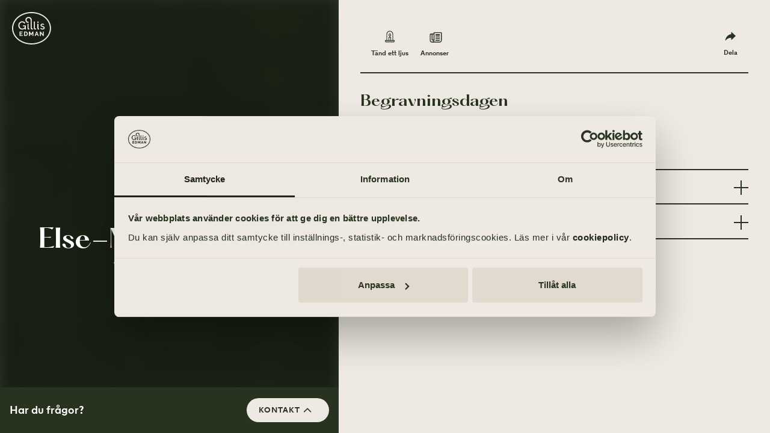

--- FILE ---
content_type: text/html; charset=utf-8
request_url: https://www.gillisedman.se/delta/minnessida/V4N3/
body_size: 12408
content:
<!DOCTYPE html><html lang="sv"><head cookieconsent="ignore"><meta charSet="utf-8"/><meta name="viewport" content="width=device-width"/><title>Till minne av Else-Maj Stridsman - Gillis Edman Begravningsbyrå</title><meta name="description" content="10 juli 1923 - 2 mars 2021"/><meta name="og:title" content="Till minne av Else-Maj Stridsman - Gillis Edman Begravningsbyrå"/><meta name="og:description" content="10 juli 1923 - 2 mars 2021"/><meta name="og:type" content="person"/><meta name="og:image" content="https://www.gillisedman.se/og-image?width=1200&amp;height=630&amp;url=https://www.gillisedman.se/delta/minnessida-og-image/V4N3"/><meta name="twitter:title" content="Till minne av Else-Maj Stridsman - Gillis Edman Begravningsbyrå"/><meta name="twitter:description" content="10 juli 1923 - 2 mars 2021"/><link rel="canonical"/><meta property="og:locale" content="sv_SE"/><meta name="twitter:card" content="summary"/><link rel="icon" href="/favicon-gillis.svg" type="image/svg+xml"/><link rel="mask-icon" href="/mask-icongillis.svg" color="#45563A"/><meta name="google-site-verification" content="jaEENuaqWebUeTgT9zU25a0uWQF0otpHlSjNipsLoCQ"/><meta name="msvalidate.01" content="8A32D8FD74A3F55245E5A0F41CE610E8"/><meta name="next-head-count" content="17"/><script id="consent-script" data-cookieconsent="ignore">window.dataLayer = window.dataLayer || [];
                  function gtag() {
                    dataLayer.push(arguments);
                  }
                  gtag("consent", "default", {
                    ad_personalization: "denied",
                    ad_storage: "denied",
                    ad_user_data: "denied",
                    analytics_storage: "denied",
                    functionality_storage: "denied",
                    personalization_storage: "denied",
                    security_storage: "granted",
                    wait_for_update: 2000,
                  });
                  gtag("set", "ads_data_redaction", true);
                  gtag("set", "url_passthrough", true);</script><link data-next-font="" rel="preconnect" href="/" crossorigin="anonymous"/><link rel="preload" href="/delta/_next/static/css/139a793b459223b9.css" as="style"/><link rel="stylesheet" href="/delta/_next/static/css/139a793b459223b9.css" data-n-g=""/><noscript data-n-css=""></noscript><script defer="" nomodule="" src="/delta/_next/static/chunks/polyfills-78c92fac7aa8fdd8.js"></script><script src="/delta/_next/static/chunks/webpack-a621eabcaef8ab9f.js" defer="" data-cookieconsent="ignore"></script><script src="/delta/_next/static/chunks/framework-1e3afc61422b958b.js" defer="" data-cookieconsent="ignore"></script><script src="/delta/_next/static/chunks/main-667d7aaecf0bbd4c.js" defer="" data-cookieconsent="ignore"></script><script src="/delta/_next/static/chunks/pages/_app-57884c86e2618d53.js" defer="" data-cookieconsent="ignore"></script><script src="/delta/_next/static/chunks/pages/minnessida/%5Bid%5D-bb98e15265fe7b91.js" defer="" data-cookieconsent="ignore"></script><script src="/delta/_next/static/PmCS9_VSat83bBGwURDb0/_buildManifest.js" defer="" data-cookieconsent="ignore"></script><script src="/delta/_next/static/PmCS9_VSat83bBGwURDb0/_ssgManifest.js" defer="" data-cookieconsent="ignore"></script><style data-styled="" data-styled-version="5.3.11">html,body,div,span,applet,object,iframe,h1,h2,h3,h4,h5,h6,p,blockquote,pre,a,abbr,acronym,address,big,cite,code,del,dfn,em,img,ins,kbd,q,s,samp,small,strike,strong,sub,sup,tt,var,b,u,i,center,dl,dt,dd,ol,ul,li,fieldset,form,label,legend,table,caption,tbody,tfoot,thead,tr,th,td,article,aside,canvas,details,figcaption,figure,footer,header,hgroup,menu,nav,section,summary,time,mark,audio,video{margin:0;padding:0;border:0;outline:0;font-size:100%;font:inherit;-webkit-font-smoothing:antialiased;-moz-osx-font-smoothing:grayscale;font-smoothing:antialiased;font-feature-settings:"kern","liga","pnum";vertical-align:baseline;}/*!sc*/
article,aside,details,figcaption,figure,footer,header,hgroup,menu,nav,section{display:block;}/*!sc*/
*{box-sizing:border-box;}/*!sc*/
html{font-size:62.5%;}/*!sc*/
body{line-height:1;}/*!sc*/
blockquote,q{quotes:none;}/*!sc*/
blockquote:before,blockquote:after,q:before,q:after{content:'';content:none;}/*!sc*/
ins{-webkit-text-decoration:none;text-decoration:none;}/*!sc*/
del{-webkit-text-decoration:line-through;text-decoration:line-through;}/*!sc*/
table{border-collapse:collapse;border-spacing:0;}/*!sc*/
html{font-family:sans-serif;-ms-text-size-adjust:100%;-webkit-text-size-adjust:100%;}/*!sc*/
audio,canvas,progress,video{display:inline-block;vertical-align:baseline;}/*!sc*/
audio:not([controls]){display:none;height:0;}/*!sc*/
[hidden],template{display:none;}/*!sc*/
a{background:transparent;}/*!sc*/
a:active,a:hover{outline:0;}/*!sc*/
abbr[title]{border-bottom:1px dotted;}/*!sc*/
b,strong{font-weight:bold;}/*!sc*/
dfn{font-style:italic;}/*!sc*/
small{font-size:80%;}/*!sc*/
sub,sup{font-size:75%;line-height:0;position:relative;vertical-align:baseline;}/*!sc*/
sup{top:-0.5em;}/*!sc*/
sub{bottom:-0.25em;}/*!sc*/
img{border:0;max-width:100%;}/*!sc*/
svg:not(:root){overflow:hidden;}/*!sc*/
hr{-moz-box-sizing:content-box;box-sizing:content-box;height:0;}/*!sc*/
pre{overflow:auto;}/*!sc*/
code,kbd,pre,samp{font-family:monospace,monospace;}/*!sc*/
button,input,optgroup,select,textarea{color:inherit;font:inherit;}/*!sc*/
button{overflow:visible;}/*!sc*/
button,select{text-transform:none;}/*!sc*/
button,html input[type="button"],input[type="reset"],input[type="submit"]{cursor:pointer;}/*!sc*/
button[disabled],html input[disabled]{cursor:default;}/*!sc*/
button::-moz-focus-inner,input::-moz-focus-inner{border:0;padding:0;}/*!sc*/
input{line-height:normal;}/*!sc*/
input[type="checkbox"],input[type="radio"]{box-sizing:border-box;padding:0;}/*!sc*/
input[type="number"]::-webkit-inner-spin-button,input[type="number"]::-webkit-outer-spin-button{display:none;}/*!sc*/
input[type="search"]{-webkit-appearance:textfield;box-sizing:border-box;}/*!sc*/
input[type="search"]::-webkit-search-cancel-button,input[type="search"]::-webkit-search-decoration{-webkit-appearance:none;}/*!sc*/
textarea{overflow:auto;}/*!sc*/
optgroup{font-weight:bold;}/*!sc*/
data-styled.g1[id="sc-global-fHOpRt1"]{content:"sc-global-fHOpRt1,"}/*!sc*/
.lfXLs{color:#27331E;font-size:1.8rem;-webkit-column-count:auto;column-count:auto;font-weight:normal;font-style:normal;margin-bottom:0.4rem;line-height:1.4;max-width:80rem;}/*!sc*/
.lfXLs a:not([class]){-webkit-text-decoration:underline;text-decoration:underline;color:#45563A;}/*!sc*/
.lfXLs a:not([class]):hover{color:#C8A58E;}/*!sc*/
@media screen and (max-width:768px){.lfXLs{-webkit-column-count:auto;column-count:auto;}}/*!sc*/
.iheWVC{color:#27331E;font-size:1.6rem;-webkit-column-count:auto;column-count:auto;font-weight:normal;font-style:normal;margin-bottom:0.4rem;line-height:1.4;max-width:80rem;}/*!sc*/
.iheWVC a:not([class]){-webkit-text-decoration:underline;text-decoration:underline;color:#45563A;}/*!sc*/
.iheWVC a:not([class]):hover{color:#C8A58E;}/*!sc*/
@media screen and (max-width:768px){.iheWVC{-webkit-column-count:auto;column-count:auto;}}/*!sc*/
.iOZemG{color:#27331E;font-size:1.8rem;-webkit-column-count:auto;column-count:auto;font-weight:bold;font-style:normal;margin-bottom:0.4rem;line-height:1.4;max-width:80rem;}/*!sc*/
.iOZemG a:not([class]){-webkit-text-decoration:underline;text-decoration:underline;color:#45563A;}/*!sc*/
.iOZemG a:not([class]):hover{color:#C8A58E;}/*!sc*/
@media screen and (max-width:768px){.iOZemG{-webkit-column-count:auto;column-count:auto;}}/*!sc*/
data-styled.g2[id="sc-c45e863f-0"]{content:"lfXLs,iheWVC,iOZemG,"}/*!sc*/
.iTsyrN{display:-webkit-box;display:-webkit-flex;display:-ms-flexbox;display:flex;-webkit-align-items:center;-webkit-box-align:center;-ms-flex-align:center;align-items:center;width:24px;}/*!sc*/
@media screen and (max-width:768px){.iTsyrN{width:20px;}}/*!sc*/
.iTsyrN > svg{width:100%;}/*!sc*/
data-styled.g3[id="sc-b93761aa-0"]{content:"iTsyrN,"}/*!sc*/
.cJJpG{display:-webkit-box;display:-webkit-flex;display:-ms-flexbox;display:flex;width:100%;height:auto;-webkit-align-items:center;-webkit-box-align:center;-ms-flex-align:center;align-items:center;-webkit-box-pack:justify;-webkit-justify-content:space-between;-ms-flex-pack:justify;justify-content:space-between;-webkit-align-items:center;-webkit-box-align:center;-ms-flex-align:center;align-items:center;-webkit-flex-wrap:nowrap;-ms-flex-wrap:nowrap;flex-wrap:nowrap;}/*!sc*/
data-styled.g4[id="sc-60a6733d-0"]{content:"cJJpG,"}/*!sc*/
.hbJXHF{padding:0 3.6rem;-webkit-box-pack:start;-webkit-justify-content:flex-start;-ms-flex-pack:start;justify-content:flex-start;}/*!sc*/
.hbJXHF svg{width:6rem;margin-right:2rem;margin-bottom:2.4rem;}/*!sc*/
.hbJXHF > .sc-c45e863f-0{display:none;font-size:4.2rem;font-family:hatton;font-weight:bold;font-feature-settings:'kern','pnum','ss01';}/*!sc*/
data-styled.g21[id="sc-9389d4f9-0"]{content:"hbJXHF,"}/*!sc*/
@media screen and (min-width:1440px){html{font-size:70%;}}/*!sc*/
@media screen and (min-width:1680px){html{font-size:76%;}}/*!sc*/
@media screen and (max-width:1024px){html{font-size:55%;}}/*!sc*/
@media screen and (max-width:768px){html{font-size:55%;}}/*!sc*/
html,body{font-family:magsans;}/*!sc*/
body{color:#27331E;font-size:1.8rem;}/*!sc*/
body #__next{display:-webkit-box;display:-webkit-flex;display:-ms-flexbox;display:flex;-webkit-flex-direction:column;-ms-flex-direction:column;flex-direction:column;min-height:100vh;}/*!sc*/
@media screen and (max-width:768px){body{padding-top:110px;}body #__next{min-height:calc( 100vh - 110px);}}/*!sc*/
body.hide-header{padding-top:0px !important;}/*!sc*/
input{font-size:1.8rem;}/*!sc*/
a{-webkit-text-decoration:none;text-decoration:none;}/*!sc*/
p{color:#27331E;}/*!sc*/
h1,h2,h3,h4,h5,h6,strong{font-weight:bold;}/*!sc*/
h1,h2,h3,h4,h5,h6{font-family:hatton;}/*!sc*/
h1{font-size:4.2rem;}/*!sc*/
h2{font-size:3.2rem;}/*!sc*/
h3{font-size:2.4rem;}/*!sc*/
h4{font-size:1.8rem;}/*!sc*/
h5{font-size:1.6rem;}/*!sc*/
h6{font-size:1.3rem;}/*!sc*/
code,kbd,pre,samp{font-family:monospace;background:#e6e6e6;padding:.1em .2em;margin:0.1em;padding:.25ex .75ch;}/*!sc*/
.sc-9389d4f9-0{display:none;}/*!sc*/
.basicLightbox{background:rgba(0,0,0,0.4);-webkit-transition:opacity .3s ease;transition:opacity .3s ease;z-index:10000;}/*!sc*/
.basicLightbox .basicLightbox__placeholder{-webkit-transform:none !important;-ms-transform:none !important;transform:none !important;}/*!sc*/
.lightbox-video .basicLightbox__placeholder{width:100%;max-width:95vw;}/*!sc*/
.lightbox-video .iframe-wrapper{position:relative;padding-bottom:56.25%;height:0;}/*!sc*/
.lightbox-video .iframe-wrapper > iframe{position:absolute;top:0;left:0;width:100%;height:100%;}/*!sc*/
.lightbox-gallery .basicLightbox__placeholder{width:100%;max-width:95vw;max-height:100vh;padding:4.2rem 0;}/*!sc*/
.lightbox-gallery .close-wrapper{cursor:pointer;position:absolute;top:0;right:0;z-index:10001;}/*!sc*/
data-styled.g22[id="sc-global-klQHAO1"]{content:"sc-global-klQHAO1,"}/*!sc*/
.gXJauK{position:relative;display:-webkit-inline-box;display:-webkit-inline-flex;display:-ms-inline-flexbox;display:inline-flex;-webkit-align-items:center;-webkit-box-align:center;-ms-flex-align:center;align-items:center;-webkit-box-pack:center;-webkit-justify-content:center;-ms-flex-pack:center;justify-content:center;font-family:magsans;font-weight:700;text-transform:uppercase;-webkit-letter-spacing:0.075em;-moz-letter-spacing:0.075em;-ms-letter-spacing:0.075em;letter-spacing:0.075em;font-size:1.6rem;padding:0;border-radius:10rem;opacity:1;-webkit-transition:0.3s cubic-bezier(0.390,0.575,0.565,1.000);transition:0.3s cubic-bezier(0.390,0.575,0.565,1.000);color:#27331E;background-color:transparent;border:none;line-height:1.4;}/*!sc*/
.gXJauK .sc-b93761aa-0{margin-right:0.4rem;}/*!sc*/
.gXJauK > .sc-b93761aa-0 > svg > path{fill:#27331E;-webkit-transition:0.3s cubic-bezier(0.390,0.575,0.565,1.000);transition:0.3s cubic-bezier(0.390,0.575,0.565,1.000);}/*!sc*/
.gXJauK:focus{outline:none;}/*!sc*/
.gXJauK:hover{color:#45563A;background-color:transparent;}/*!sc*/
.gXJauK:hover > .sc-b93761aa-0 > svg > path{fill:#45563A;}/*!sc*/
.iZgrNy{position:relative;display:-webkit-inline-box;display:-webkit-inline-flex;display:-ms-inline-flexbox;display:inline-flex;-webkit-align-items:center;-webkit-box-align:center;-ms-flex-align:center;align-items:center;-webkit-box-pack:center;-webkit-justify-content:center;-ms-flex-pack:center;justify-content:center;font-family:magsans;font-weight:700;text-transform:uppercase;-webkit-letter-spacing:0.075em;-moz-letter-spacing:0.075em;-ms-letter-spacing:0.075em;letter-spacing:0.075em;font-size:1.3rem;padding:0.8rem 2rem;border-radius:10rem;opacity:1;-webkit-transition:0.3s cubic-bezier(0.390,0.575,0.565,1.000);transition:0.3s cubic-bezier(0.390,0.575,0.565,1.000);color:#EEE9E2;background-color:#27331E;border:none;line-height:1.4;}/*!sc*/
.iZgrNy .sc-b93761aa-0{margin-right:0.4rem;}/*!sc*/
.iZgrNy > .sc-b93761aa-0 > svg > path{fill:#EEE9E2;-webkit-transition:0.3s cubic-bezier(0.390,0.575,0.565,1.000);transition:0.3s cubic-bezier(0.390,0.575,0.565,1.000);}/*!sc*/
.iZgrNy:focus{outline:none;}/*!sc*/
.iZgrNy:hover{color:#EEE9E2;background-color:#45563A;}/*!sc*/
.iZgrNy:hover > .sc-b93761aa-0 > svg > path{fill:#EEE9E2;}/*!sc*/
.eFOLQr{position:relative;display:-webkit-inline-box;display:-webkit-inline-flex;display:-ms-inline-flexbox;display:inline-flex;-webkit-align-items:center;-webkit-box-align:center;-ms-flex-align:center;align-items:center;-webkit-box-pack:center;-webkit-justify-content:center;-ms-flex-pack:center;justify-content:center;font-family:magsans;font-weight:700;text-transform:uppercase;-webkit-letter-spacing:0.075em;-moz-letter-spacing:0.075em;-ms-letter-spacing:0.075em;letter-spacing:0.075em;font-size:1.3rem;padding:0.8rem 2rem;border-radius:10rem;opacity:1;-webkit-transition:0.3s cubic-bezier(0.390,0.575,0.565,1.000);transition:0.3s cubic-bezier(0.390,0.575,0.565,1.000);color:#27331E;background-color:#EEE9E2;border:none;line-height:1.4;}/*!sc*/
.eFOLQr .sc-b93761aa-0{margin-right:0.4rem;}/*!sc*/
.eFOLQr > .sc-b93761aa-0 > svg > path{fill:#27331E;-webkit-transition:0.3s cubic-bezier(0.390,0.575,0.565,1.000);transition:0.3s cubic-bezier(0.390,0.575,0.565,1.000);}/*!sc*/
.eFOLQr:focus{outline:none;}/*!sc*/
.eFOLQr:hover{color:#EEE9E2;background-color:#1D2617;}/*!sc*/
.eFOLQr:hover > .sc-b93761aa-0 > svg > path{fill:#EEE9E2;}/*!sc*/
data-styled.g23[id="sc-2164ef0e-0"]{content:"gXJauK,iZgrNy,eFOLQr,"}/*!sc*/
.bLnVvV{color:#27331E;font-weight:bold;font-size:4.2rem;}/*!sc*/
.bLnVvV span{font-feature-settings:'kern','pnum','ss01';}/*!sc*/
data-styled.g27[id="sc-b97b6083-1"]{content:"bLnVvV,"}/*!sc*/
.kjyhtu{color:#27331E;font-weight:bold;font-size:2.4rem;}/*!sc*/
.kjyhtu span{font-feature-settings:'kern','pnum','ss01';}/*!sc*/
.gjPUmr{color:#27331E;font-weight:bold;font-size:1.6rem;}/*!sc*/
.gjPUmr span{font-feature-settings:'kern','pnum','ss01';}/*!sc*/
data-styled.g28[id="sc-b97b6083-2"]{content:"kjyhtu,gjPUmr,"}/*!sc*/
.iiNUQb{color:#27331E;font-weight:bold;font-size:1.8rem;}/*!sc*/
.iiNUQb span{font-feature-settings:'kern','pnum','ss01';}/*!sc*/
data-styled.g30[id="sc-b97b6083-4"]{content:"iiNUQb,"}/*!sc*/
.isRpVO{text-transform:uppercase;font-size:1.3rem;margin:0 0 0.8rem;font-weight:bold;-webkit-letter-spacing:0.075em;-moz-letter-spacing:0.075em;-ms-letter-spacing:0.075em;letter-spacing:0.075em;text-transform:uppercase;color:#27331E;}/*!sc*/
data-styled.g33[id="sc-4de2b8e6-0"]{content:"isRpVO,"}/*!sc*/
.jhGNLD{max-width:1440px;margin:0 auto;width:100%;padding:0 3.6rem;}/*!sc*/
@media screen and (max-width:1024px){.jhGNLD{padding:0 2.4rem;}}/*!sc*/
data-styled.g43[id="sc-3a6f082c-0"]{content:"jhGNLD,"}/*!sc*/
.hifahq{display:grid;grid-template-columns:repeat(2,minmax(0,1fr));grid-column-gap:3.6rem;grid-row-gap:3.6rem;text-align:left;-webkit-align-items:start;-webkit-box-align:start;-ms-flex-align:start;align-items:start;justify-items:start;text-align:left;}/*!sc*/
.no-cssgrid .sc-4c7b6e19-0{display:-webkit-box;display:-webkit-flex;display:-ms-flexbox;display:flex;}/*!sc*/
.hifahq .row-reverse{-webkit-flex-direction:row-reverse;-ms-flex-direction:row-reverse;flex-direction:row-reverse;}/*!sc*/
.hifahq > *{width:100%;}/*!sc*/
.no-cssgrid .sc-4c7b6e19-0 > *{width:calc(50% - 3.6rem);margin-right:3.6rem;margin-bottom:3.6rem;}/*!sc*/
@media screen and (max-width:768px){.hifahq{grid-template-columns:1fr;grid-row-gap:2.4rem;}}/*!sc*/
.boQybH{display:grid;grid-template-columns:repeat(1,minmax(0,1fr));grid-column-gap:3.6rem;grid-row-gap:3.6rem;text-align:left;-webkit-align-items:start;-webkit-box-align:start;-ms-flex-align:start;align-items:start;justify-items:start;text-align:left;}/*!sc*/
.no-cssgrid .sc-4c7b6e19-0{display:-webkit-box;display:-webkit-flex;display:-ms-flexbox;display:flex;}/*!sc*/
.boQybH .row-reverse{-webkit-flex-direction:row-reverse;-ms-flex-direction:row-reverse;flex-direction:row-reverse;}/*!sc*/
.boQybH > *{width:100%;}/*!sc*/
.no-cssgrid .sc-4c7b6e19-0 > *{width:calc(100% - 3.6rem);margin-right:3.6rem;margin-bottom:3.6rem;}/*!sc*/
@media screen and (max-width:768px){.boQybH{grid-template-columns:1fr;grid-row-gap:2.4rem;}}/*!sc*/
@media screen and (max-width:1024px){.boQybH{grid-template-columns:repeat(1,1fr);grid-row-gap:3.6rem;grid-column-gap:2.6rem;}}/*!sc*/
@media screen and (max-width:768px){.boQybH{grid-template-columns:repeat(1,1fr);grid-row-gap:3.6rem;grid-column-gap:2.6rem;}}/*!sc*/
data-styled.g44[id="sc-4c7b6e19-0"]{content:"hifahq,boQybH,"}/*!sc*/
.cKOZam{text-align:left;}/*!sc*/
.cKOZam .sc-c45e863f-0 a{color:#EEE9E2;-webkit-text-decoration:none;text-decoration:none;}/*!sc*/
data-styled.g55[id="sc-bab442d7-0"]{content:"cKOZam,"}/*!sc*/
.nTGtE{font-weight:normal;font-size:2.4rem;margin-bottom:0;line-height:1.3;}/*!sc*/
data-styled.g56[id="sc-bab442d7-1"]{content:"nTGtE,"}/*!sc*/
.ivqkTU{position:fixed;bottom:0;left:0;z-index:1001;width:100vw;height:auto;max-height:100%;background:#27331E;padding:0.8rem 0;}/*!sc*/
.ivqkTU p{margin-top:0.8rem;color:#FFFFFF;}/*!sc*/
.ivqkTU .sc-3a6f082c-0{padding:0 1.6rem;}/*!sc*/
.ivqkTU .sc-3a6f082c-0:last-child{-webkit-flex-direction:column;-ms-flex-direction:column;flex-direction:column;-webkit-align-self:flex-start;-ms-flex-item-align:start;align-self:flex-start;}/*!sc*/
.ivqkTU .sc-4de2b8e6-0{opacity:0.7;}/*!sc*/
.ivqkTU .sc-2164ef0e-0{height:auto;}/*!sc*/
.ivqkTU .sc-bab442d7-0,.ivqkTU a{color:#FFFFFF;}/*!sc*/
@media screen and (min-width:769px){.ivqkTU{width:52vw;}}/*!sc*/
@media screen and (min-width:1200px){.ivqkTU{width:44vw;}}/*!sc*/
data-styled.g60[id="sc-77bb263e-0"]{content:"ivqkTU,"}/*!sc*/
.ctyTMa{display:-webkit-box;display:-webkit-flex;display:-ms-flexbox;display:flex;-webkit-flex-direction:row;-ms-flex-direction:row;flex-direction:row;}/*!sc*/
data-styled.g61[id="sc-77bb263e-1"]{content:"ctyTMa,"}/*!sc*/
.kNsoeQ{display:-webkit-box;display:-webkit-flex;display:-ms-flexbox;display:flex;-webkit-flex-direction:row;-ms-flex-direction:row;flex-direction:row;-webkit-align-items:center;-webkit-box-align:center;-ms-flex-align:center;align-items:center;-webkit-box-pack:justify;-webkit-justify-content:space-between;-ms-flex-pack:justify;justify-content:space-between;min-height:6rem;}/*!sc*/
data-styled.g62[id="sc-77bb263e-2"]{content:"kNsoeQ,"}/*!sc*/
.lkSMMi{padding:0 1.6rem 0 0;display:-webkit-box;display:-webkit-flex;display:-ms-flexbox;display:flex;-webkit-flex-direction:column;-ms-flex-direction:column;flex-direction:column;-webkit-box-pack:center;-webkit-justify-content:center;-ms-flex-pack:center;justify-content:center;-webkit-align-items:baseline;-webkit-box-align:baseline;-ms-flex-align:baseline;align-items:baseline;}/*!sc*/
.lkSMMi p{margin-bottom:0;margin-top:0.4rem;opacity:0.7 !important;}/*!sc*/
.lkSMMi .sc-b97b6083-4{font-family:magsans;color:#FFFFFF;}/*!sc*/
data-styled.g63[id="sc-77bb263e-3"]{content:"lkSMMi,"}/*!sc*/
.glboaz{height:0;width:100%;margin:0;padding-top:0.4rem;padding-bottom:0.4rem;display:block;position:relative;background:transparent;}/*!sc*/
@media screen and (max-width:1024px){.glboaz{padding-top:0.4rem;padding-bottom:0.4rem;}}/*!sc*/
@media screen and (max-width:768px){.glboaz{padding-top:0.4rem;padding-bottom:0.4rem;}}/*!sc*/
.glboaz::after{content:'';background-color:#EEE9E2;position:absolute;display:inline-block;width:100%;height:0;margin-left:auto;margin-right:auto;left:0;right:0;}/*!sc*/
.jRwIbf{height:0;width:100%;margin:0;padding-top:1.6rem;padding-bottom:1.6rem;display:block;position:relative;background:transparent;}/*!sc*/
@media screen and (max-width:1024px){.jRwIbf{padding-top:1.6rem;padding-bottom:1.6rem;}}/*!sc*/
@media screen and (max-width:768px){.jRwIbf{padding-top:1.6rem;padding-bottom:1.6rem;}}/*!sc*/
.jRwIbf::after{content:'';background-color:#EEE9E2;position:absolute;display:inline-block;width:100%;height:0;margin-left:auto;margin-right:auto;left:0;right:0;}/*!sc*/
.jcBzLf{height:1px;width:100%;margin:0;padding-top:1.6rem;padding-bottom:1.6rem;display:block;position:relative;background:transparent;}/*!sc*/
@media screen and (max-width:1024px){.jcBzLf{padding-top:1.6rem;padding-bottom:1.6rem;}}/*!sc*/
@media screen and (max-width:768px){.jcBzLf{padding-top:1.6rem;padding-bottom:1.6rem;}}/*!sc*/
.jcBzLf::after{content:'';background-color:#EEE9E2;position:absolute;display:inline-block;width:100%;height:0;margin-left:auto;margin-right:auto;left:0;right:0;border-bottom:2px solid #27331E;width:100%;}/*!sc*/
.cVWIrL{height:0;width:100%;margin:0;padding-top:0.8rem;padding-bottom:0.8rem;display:block;position:relative;background:transparent;}/*!sc*/
@media screen and (max-width:1024px){.cVWIrL{padding-top:0.8rem;padding-bottom:0.8rem;}}/*!sc*/
@media screen and (max-width:768px){.cVWIrL{padding-top:0.8rem;padding-bottom:0.8rem;}}/*!sc*/
.cVWIrL::after{content:'';background-color:#EEE9E2;position:absolute;display:inline-block;width:100%;height:0;margin-left:auto;margin-right:auto;left:0;right:0;}/*!sc*/
.kkYaKP{height:0;width:100%;margin:0;padding-top:2.4rem;padding-bottom:2.4rem;display:block;position:relative;background:transparent;}/*!sc*/
@media screen and (max-width:1024px){.kkYaKP{padding-top:2.4rem;padding-bottom:2.4rem;}}/*!sc*/
@media screen and (max-width:768px){.kkYaKP{padding-top:2.4rem;padding-bottom:2.4rem;}}/*!sc*/
.kkYaKP::after{content:'';background-color:#EEE9E2;position:absolute;display:inline-block;width:100%;height:0;margin-left:auto;margin-right:auto;left:0;right:0;}/*!sc*/
data-styled.g66[id="sc-1dc7a6cd-0"]{content:"glboaz,jRwIbf,jcBzLf,cVWIrL,kkYaKP,"}/*!sc*/
.dKHAGJ{padding:0 0;display:-webkit-box;display:-webkit-flex;display:-ms-flexbox;display:flex;-webkit-flex-direction:column;-ms-flex-direction:column;flex-direction:column;-webkit-flex:1;-ms-flex:1;flex:1;}/*!sc*/
.dKHAGJ > .sc-1dc7a6cd-0:last-child{padding:0;}/*!sc*/
data-styled.g67[id="sc-15eeabc5-0"]{content:"dKHAGJ,"}/*!sc*/
@media print{html{font-size:50%;}body{overflow:auto;}.sc-fd568799-0{display:none !important;}.sc-9389d4f9-0{display:-webkit-box;display:-webkit-flex;display:-ms-flexbox;display:flex;}.sc-381ac46e-0{display:none;}.sc-15eeabc5-0 > .sc-3a6f082c-0 > .sc-4c7b6e19-0 > .sc-2d912902-0:first-of-type:not(:last-of-type){display:none;}.sc-15eeabc5-0 > div > .sc-3a6f082c-0 > .sc-4c7b6e19-0 > .sc-2d912902-0:first-of-type:not(:last-of-type){display:none;}.sc-15eeabc5-0 > div > .sc-3a6f082c-0{margin:0;padding:0;}.sc-15eeabc5-0 > div > .sc-3a6f082c-0 > .sc-4c7b6e19-0{display:block;}.sc-14b61039-0{display:none;}.sc-da43637c-0{display:none;}.sc-9da46c96-0{display:none;}.sc-2997b0c7-0{display:none;}.sc-77bb263e-0{margin-top:3.6rem;position:relative;width:auto;border:1px solid #999;}}/*!sc*/
data-styled.g68[id="sc-global-jYhPrl1"]{content:"sc-global-jYhPrl1,"}/*!sc*/
.hDdtIB h1,.hDdtIB h2,.hDdtIB h3,.hDdtIB h4,.hDdtIB h5,.hDdtIB h6{line-height:1.2;}/*!sc*/
.hDdtIB h1 span,.hDdtIB h2 span,.hDdtIB h3 span,.hDdtIB h4 span,.hDdtIB h5 span,.hDdtIB h6 span{font-feature-settings:normal;}/*!sc*/
@media screen and (max-width:768px){.hDdtIB h1 br,.hDdtIB h2 br,.hDdtIB h3 br,.hDdtIB h4 br,.hDdtIB h5 br,.hDdtIB h6 br{display:none;}}/*!sc*/
.hDdtIB h1{margin-bottom:2.4rem;}/*!sc*/
.hDdtIB h2{margin-bottom:2rem;}/*!sc*/
.hDdtIB h3,.hDdtIB h4,.hDdtIB h5,.hDdtIB h6{margin-bottom:1.6rem;}/*!sc*/
.hDdtIB p,.hDdtIB ul,.hDdtIB ol{margin-bottom:2.4rem;line-height:1.5;}/*!sc*/
.hDdtIB ul,.hDdtIB ol{padding-left:4.8rem;text-align:left;}/*!sc*/
.hDdtIB ul li,.hDdtIB ol li{margin-bottom:1.6rem;text-align:left;}/*!sc*/
@media screen and (max-width:768px){.hDdtIB ul,.hDdtIB ol{padding-left:3.6rem;}}/*!sc*/
.hDdtIB em{font-style:italic;}/*!sc*/
data-styled.g73[id="sc-44c89f7a-0"]{content:"hDdtIB,"}/*!sc*/
.cftwty{display:-webkit-box;display:-webkit-flex;display:-ms-flexbox;display:flex;-webkit-align-items:center;-webkit-box-align:center;-ms-flex-align:center;align-items:center;border-bottom:2px solid;border-top:none;padding-bottom:1.6rem;padding-top:0;border-color:#27331E;}/*!sc*/
.cftwty .sc-b93761aa-0{margin-right:0.8rem;}/*!sc*/
.cftwty .sc-b97b6083-1,.cftwty .sc-b97b6083-2,.cftwty .sc-b97b6083-3,.cftwty .sc-b97b6083-4,.cftwty .sc-b97b6083-5,.cftwty .sc-b97b6083-6{font-family:magsans;color:#27331E;text-transform:none;-webkit-flex:1;-ms-flex:1;flex:1;text-align:left;-webkit-letter-spacing:0.075em;-moz-letter-spacing:0.075em;-ms-letter-spacing:0.075em;letter-spacing:0.075em;-webkit-letter-spacing:0;-moz-letter-spacing:0;-ms-letter-spacing:0;letter-spacing:0;}/*!sc*/
data-styled.g93[id="sc-83441879-0"]{content:"cftwty,"}/*!sc*/
.cDSivR{overflow:hidden;}/*!sc*/
data-styled.g100[id="sc-9d88e92d-0"]{content:"cDSivR,"}/*!sc*/
.ipIVry{position:relative;width:100%;display:-webkit-box;display:-webkit-flex;display:-ms-flexbox;display:flex;-webkit-box-pack:center;-webkit-justify-content:center;-ms-flex-pack:center;justify-content:center;-webkit-align-items:center;-webkit-box-align:center;-ms-flex-align:center;align-items:center;}/*!sc*/
.ipIVry:after{position:absolute;display:block;top:0;left:0;content:'';height:100%;width:100%;z-index:1;}/*!sc*/
@media screen and (min-width:769px){.ipIVry{height:calc(100vh - 6.6rem);width:52vw;position:fixed;left:0;}}/*!sc*/
@media screen and (min-width:1200px){.ipIVry{width:44vw;}}/*!sc*/
.ipIVry .sc-c45e863f-0{color:#27331E;font-size:1.6rem;margin-bottom:0.8rem;}/*!sc*/
.ipIVry h1,.ipIVry h2,.ipIVry h3,.ipIVry h4,.ipIVry h5,.ipIVry h6{color:#27331E;}/*!sc*/
.ipIVry .sc-da43637c-0{height:auto;}/*!sc*/
.ipIVry .sc-da43637c-0:after{background:none;}/*!sc*/
data-styled.g236[id="sc-c258c0f8-0"]{content:"ipIVry,"}/*!sc*/
.ennkAb{width:100%;max-width:65px;z-index:3;position:absolute;top:0;left:0;margin:2rem;}/*!sc*/
data-styled.g237[id="sc-c258c0f8-1"]{content:"ennkAb,"}/*!sc*/
.dyUPTK{width:100%;z-index:2;}/*!sc*/
@media screen and (min-width:769px){.dyUPTK{overflow-y:auto;max-height:calc(100vh - 6.6rem);}}/*!sc*/
data-styled.g239[id="sc-c258c0f8-3"]{content:"dyUPTK,"}/*!sc*/
.fiYMOa{padding:10rem 0 6.4rem;width:100%;max-width:650px;margin:0 auto;text-align:center;z-index:2;}/*!sc*/
data-styled.g240[id="sc-c258c0f8-4"]{content:"fiYMOa,"}/*!sc*/
.jJNjZR{position:relative;margin-bottom:1.6rem;border-bottom:2px solid #27331E;}/*!sc*/
.jJNjZR > .sc-2164ef0e-0{position:absolute;top:-0.2rem;right:1.6rem;}/*!sc*/
.jJNjZR .sc-83441879-0{display:-webkit-box;display:-webkit-flex;display:-ms-flexbox;display:flex;-webkit-align-items:center;-webkit-box-align:center;-ms-flex-align:center;align-items:center;border:none;margin-top:0;}/*!sc*/
.jJNjZR .sc-83441879-0 h2{font-size:1.8rem;}/*!sc*/
data-styled.g305[id="sc-30e20a5-0"]{content:"jJNjZR,"}/*!sc*/
.dpZeyu{width:24px;height:24px;position:relative;}/*!sc*/
.dpZeyu:before,.dpZeyu:after{position:absolute;content:' ';height:24px;width:2px;right:11px;bottom:6px;background-color:#27331E;-webkit-transition:-webkit-transform 0.2s;-webkit-transition:transform 0.2s;transition:transform 0.2s;}/*!sc*/
.dpZeyu:before{-webkit-transform:rotate(0deg);-ms-transform:rotate(0deg);transform:rotate(0deg);}/*!sc*/
.dpZeyu:after{-webkit-transform:rotate(90deg);-ms-transform:rotate(90deg);transform:rotate(90deg);visibility:visible;}/*!sc*/
data-styled.g306[id="sc-30e20a5-1"]{content:"dpZeyu,"}/*!sc*/
.cnTaHN{display:-webkit-box;display:-webkit-flex;display:-ms-flexbox;display:flex;-webkit-flex-direction:row;-ms-flex-direction:row;flex-direction:row;-webkit-box-pack:justify;-webkit-justify-content:space-between;-ms-flex-pack:justify;justify-content:space-between;-webkit-align-items:center;-webkit-box-align:center;-ms-flex-align:center;align-items:center;cursor:pointer;}/*!sc*/
data-styled.g307[id="sc-30e20a5-2"]{content:"cnTaHN,"}/*!sc*/
.elwyNd{position:fixed;overflow-y:auto;z-index:2002;max-height:100%;max-width:100%;background:#27331E;width:34rem;height:calc(100vh - 60px);top:0;left:0;top:auto;bottom:0;}/*!sc*/
.elwyNd .sc-83441879-0{border-bottom:1px solid #EEE9E2;}/*!sc*/
.elwyNd .sc-c45e863f-0{color:#EEE9E2;}/*!sc*/
.elwyNd .sc-b97b6083-1,.elwyNd .sc-b97b6083-2,.elwyNd .sc-b97b6083-3,.elwyNd .sc-b97b6083-4,.elwyNd .sc-b97b6083-5,.elwyNd .sc-b97b6083-6{color:#EEE9E2;}/*!sc*/
data-styled.g381[id="sc-58849375-0"]{content:"elwyNd,"}/*!sc*/
.iWGraZ{height:100%;}/*!sc*/
data-styled.g382[id="sc-58849375-1"]{content:"iWGraZ,"}/*!sc*/
.jvsBvb{padding:3.6rem 3.6rem 3.6rem 2.4rem;}/*!sc*/
@media screen and (max-width:768px){.jvsBvb{padding-bottom:6.4rem;}}/*!sc*/
data-styled.g430[id="sc-6341f7-0"]{content:"jvsBvb,"}/*!sc*/
.ccKfEH{list-style:none;padding:0;margin-bottom:3.6rem;}/*!sc*/
.ccKfEH:last-child{margin-bottom:0;}/*!sc*/
data-styled.g432[id="sc-f03a3944-1"]{content:"ccKfEH,"}/*!sc*/
.bGXlTx{margin-bottom:2rem;}/*!sc*/
.bGXlTx .sc-4de2b8e6-0{font-weight:normal;text-transform:uppercase;color:rgba(238,233,226,0.8);}/*!sc*/
.bGXlTx .sc-c45e863f-0{color:#EEE9E2;line-height:1.2;}/*!sc*/
data-styled.g433[id="sc-f03a3944-2"]{content:"bGXlTx,"}/*!sc*/
.gpJnsA{background:transparent;border:none;outline:none;width:100%;text-align:left;padding:0;}/*!sc*/
.gpJnsA:hover{opacity:0.7;}/*!sc*/
data-styled.g434[id="sc-f03a3944-3"]{content:"gpJnsA,"}/*!sc*/
.iykPOk{display:-webkit-box;display:-webkit-flex;display:-ms-flexbox;display:flex;-webkit-flex-direction:column;-ms-flex-direction:column;flex-direction:column;-webkit-flex:1;-ms-flex:1;flex:1;background:#FFFFFF;}/*!sc*/
@media screen and (min-width:769px){.iykPOk{-webkit-flex-direction:row;-ms-flex-direction:row;flex-direction:row;-webkit-box-pack:end;-webkit-justify-content:flex-end;-ms-flex-pack:end;justify-content:flex-end;}}/*!sc*/
data-styled.g493[id="sc-bcb2a5b4-0"]{content:"iykPOk,"}/*!sc*/
.hApGCk{background:#EEE9E2;min-height:calc(100vh - 500px);padding-bottom:130px;}/*!sc*/
@media screen and (min-width:769px){.hApGCk{width:48vw;min-height:100vh;-webkit-box-pack:end;-webkit-justify-content:flex-end;-ms-flex-pack:end;justify-content:flex-end;padding-bottom:2.4rem;}}/*!sc*/
@media screen and (min-width:1200px){.hApGCk{width:56vw;}}/*!sc*/
data-styled.g494[id="sc-148b5d25-0"]{content:"hApGCk,"}/*!sc*/
.yiViU{position:fixed;left:0;bottom:66px;width:100%;z-index:2;padding:0.8rem;border-bottom:2px solid #27331E;background:#FCFBF9;box-shadow:0px 4px 14px 0px rgba(0,0,0,0.2);}/*!sc*/
@media screen and (min-width:769px){.yiViU{position:static;bottom:0;margin-bottom:3.6rem;background:transparent;padding-bottom:1.6rem;box-shadow:none;}}/*!sc*/
.yiViU .sc-3a6f082c-0{display:-webkit-box;display:-webkit-flex;display:-ms-flexbox;display:flex;-webkit-box-pack:justify;-webkit-justify-content:space-between;-ms-flex-pack:justify;justify-content:space-between;padding:0;}/*!sc*/
data-styled.g496[id="sc-d69f49ae-0"]{content:"yiViU,"}/*!sc*/
.dRAVVh{display:-webkit-box;display:-webkit-flex;display:-ms-flexbox;display:flex;-webkit-align-items:center;-webkit-box-align:center;-ms-flex-align:center;align-items:center;}/*!sc*/
@media screen and (max-width:768px){.dRAVVh{margin-left:0.8rem;}}/*!sc*/
data-styled.g497[id="sc-d69f49ae-1"]{content:"dRAVVh,"}/*!sc*/
.bdOmVV{display:-webkit-box;display:-webkit-flex;display:-ms-flexbox;display:flex;-webkit-align-items:center;-webkit-box-align:center;-ms-flex-align:center;align-items:center;}/*!sc*/
@media screen and (max-width:768px){.bdOmVV{margin-right:0.8rem;}}/*!sc*/
data-styled.g498[id="sc-d69f49ae-2"]{content:"bdOmVV,"}/*!sc*/
.hKzBKf{cursor:pointer;padding:0.8rem 1rem;color:#27331E;-webkit-box-pack:end;-webkit-justify-content:flex-end;-ms-flex-pack:end;justify-content:flex-end;display:-webkit-box;display:-webkit-flex;display:-ms-flexbox;display:flex;-webkit-flex-direction:column;-ms-flex-direction:column;flex-direction:column;-webkit-align-items:center;-webkit-box-align:center;-ms-flex-align:center;align-items:center;}/*!sc*/
.hKzBKf p{text-align:center;font-size:10px;margin-top:0.4rem;margin-bottom:0;}/*!sc*/
@media screen and (min-width:769px){.hKzBKf p{font-size:11px;margin-top:0.8rem;}}/*!sc*/
data-styled.g499[id="sc-d69f49ae-3"]{content:"hKzBKf,"}/*!sc*/
.cPuHUb .sc-6beaa6f2-0{margin-bottom:0;}/*!sc*/
.cPuHUb .sc-4de2b8e6-0{color:#27331E;margin-bottom:0.8rem;}/*!sc*/
.cPuHUb .sc-1dc7a6cd-0::after{border-color:#27331E;}/*!sc*/
.cPuHUb .sc-2164ef0e-0{margin-bottom:2.4rem;}/*!sc*/
data-styled.g501[id="sc-598d1327-0"]{content:"cPuHUb,"}/*!sc*/
.dpXvgT .sc-4de2b8e6-0{color:#27331E;margin-bottom:0.8rem;}/*!sc*/
data-styled.g504[id="sc-5c37ec38-0"]{content:"dpXvgT,"}/*!sc*/
.kVBOkb{display:-webkit-box;display:-webkit-flex;display:-ms-flexbox;display:flex;-webkit-flex-direction:column;-ms-flex-direction:column;flex-direction:column;}/*!sc*/
.kVBOkb .sc-60a6733d-0{display:block;}/*!sc*/
.kVBOkb .sc-60a6733d-0 .sc-2164ef0e-0:first-child{margin-right:1.6rem;}/*!sc*/
.kVBOkb .sc-60a6733d-0 .sc-2164ef0e-0:first-child span span{color:#999;}/*!sc*/
.kVBOkb .sc-4c7b6e19-0{grid-row-gap:1rem;}/*!sc*/
@media screen and (max-width:1400px){.kVBOkb .sc-4c7b6e19-0{grid-template-columns:repeat(1,1fr);grid-column-gap:2.6rem;}}/*!sc*/
data-styled.g507[id="sc-5dcc7177-0"]{content:"kVBOkb,"}/*!sc*/
</style></head><body><div id="__next"><div title="Till minne av Else-Maj Stridsman - Gillis Edman Begravningsbyrå" class="sc-9389d4f9-0 hbJXHF"><div class="sc-44c89f7a-0 hDdtIB"><div class="sc-60a6733d-0 cJJpG"><svg xmlns="http://www.w3.org/2000/svg" viewBox="0 0 190 159" fill="#27331E"><path d="M94.7246 0C42.4937 0 0 35.6262 0 79.42C0 123.214 42.4937 158.84 94.7246 158.84C146.955 158.84 189.449 123.214 189.449 79.42C189.449 35.6262 146.955 0 94.7246 0ZM94.7246 153.261C45.5703 153.261 5.57916 120.137 5.57916 79.42C5.57916 38.7027 45.5703 5.57916 94.7246 5.57916C143.879 5.57916 183.89 38.7027 183.89 79.42C183.89 120.137 143.879 153.261 94.7246 153.261Z"></path><path d="M80.9583 85.741C76.9135 85.741 74.9614 83.5507 74.9614 79.0569V57.5836H80.5366V77.218C80.5366 79.0023 80.7435 80.9075 83.1954 80.9075C83.3828 80.9075 83.5663 80.9075 83.7498 80.8841V85.4638C82.8343 85.6709 81.8967 85.764 80.9583 85.741Z"></path><path d="M114.136 85.741C108.444 85.741 105.676 83.129 105.676 77.2805V46.5268H111.271V76.363C111.271 79.5879 112.532 81.0246 115.358 81.0246C115.831 81.0287 116.303 81.0013 116.772 80.9426V85.534C115.902 85.6871 115.019 85.7564 114.136 85.741Z"></path><path d="M129.094 85.741C125.057 85.741 123.097 83.5546 123.097 79.0569V57.5836H128.672V77.218C128.672 79.0023 128.879 80.9075 131.327 80.9075C131.518 80.9075 131.717 80.9075 131.881 80.8841V85.4638C130.967 85.6709 130.031 85.764 129.094 85.741Z"></path><path d="M125.884 53.2265C125.208 53.2272 124.546 53.0273 123.983 52.652C123.42 52.2766 122.981 51.7427 122.722 51.1179C122.462 50.493 122.394 49.8052 122.526 49.1415C122.657 48.4778 122.982 47.868 123.461 47.3893C123.939 46.9106 124.548 46.5845 125.212 46.4522C125.875 46.32 126.563 46.3875 127.188 46.6462C127.813 46.9049 128.348 47.3433 128.724 47.9058C129.1 48.4683 129.3 49.1297 129.3 49.8063C129.302 50.2554 129.214 50.7003 129.043 51.1155C128.871 51.5306 128.62 51.9079 128.302 52.2256C127.985 52.5434 127.608 52.7953 127.193 52.9671C126.778 53.1388 126.333 53.227 125.884 53.2265Z"></path><path d="M147.553 85.9128C143.313 85.9128 139.159 83.7967 136.914 80.8373L140.037 77.5265C141.911 79.381 144.48 81.2667 147.682 81.2667C153.069 81.2667 153.487 78.3581 153.487 77.464C153.487 76.3161 152.753 75.2737 151.48 74.5983C150.825 74.1805 145.866 72.5603 145.175 72.2792C140.471 70.5925 138.472 68.3398 138.472 64.744C138.472 62.2726 139.35 60.379 141.15 58.9462C143.122 57.4464 145.549 56.6678 148.025 56.7403C151.672 56.7403 154.448 57.9116 156.501 60.2971L153.542 63.4204C152.179 62.0344 150.29 61.3317 147.908 61.3317C145.429 61.3317 143.762 62.6279 143.762 64.5566C143.743 65.096 143.887 65.6285 144.176 66.0843C144.466 66.54 144.886 66.8975 145.382 67.11C146.815 67.7932 151.477 69.4134 151.477 69.4134C156.595 71.2289 158.777 73.6144 158.777 77.3937C158.766 82.7308 154.573 85.9128 147.553 85.9128Z"></path><path d="M49.0685 86.0416C46.502 86.0616 43.9649 85.4955 41.6504 84.3862C39.391 83.2986 37.3658 81.78 35.6887 79.9158C33.9832 78.003 32.6415 75.7947 31.7298 73.3997C30.7703 70.9086 30.2831 68.2606 30.293 65.5912C30.2837 62.951 30.7711 60.3326 31.7298 57.8725C32.6443 55.5064 33.9892 53.3302 35.6965 51.4539C37.3924 49.6161 39.4377 48.1348 41.7129 47.0968C44.0958 46.0206 46.6843 45.4757 49.2988 45.5C53.1055 45.5 56.3265 46.3004 58.9072 47.8816C61.3144 49.3356 63.2797 51.4183 64.5917 53.9058L60.258 57.0292C59.2314 55.0433 57.6587 53.3921 55.7252 52.2699C53.7141 51.1306 51.4384 50.5408 49.127 50.5599C47.2492 50.5401 45.3952 50.9811 43.7275 51.8444C42.1401 52.6731 40.7375 53.8154 39.6046 55.202C38.4428 56.6429 37.5561 58.2853 36.9888 60.0472C36.3834 61.8959 36.0776 63.8294 36.083 65.7747C36.0696 67.7918 36.4174 69.795 37.1098 71.6896C37.7499 73.4507 38.705 75.0806 39.9287 76.4996C41.1154 77.8663 42.5671 78.9781 44.196 79.7675C45.8748 80.5809 47.7184 80.9963 49.5838 80.9817C51.7031 80.9792 53.7916 80.4748 55.6783 79.5098C57.7859 78.379 59.6446 76.8362 61.1443 74.9731L61.2965 74.7896V69.9405H52.7541V65.353H66.864V85.7527H61.2965V80.6772L60.1955 81.7352C57.1502 84.679 53.6169 86.0416 49.0685 86.0416Z"></path><path d="M36.5554 117.111V95.6304H51.3524V99.6947H41.1233V104.267H49.9625V108.065H41.1233V113.047H51.6218V117.111H36.5554Z"></path><path d="M58.1029 117.127V95.6538H65.9817C67.5587 95.6231 69.1257 95.9113 70.5887 96.501C71.8367 97.0125 72.9589 97.7889 73.8777 98.7764C74.7964 99.7639 75.4899 100.939 75.9101 102.221C76.3581 103.557 76.5823 104.958 76.5739 106.367C76.5923 107.871 76.3424 109.366 75.836 110.783C75.3699 112.053 74.6408 113.21 73.6964 114.179C72.7425 115.133 71.6003 115.878 70.3427 116.366C68.9499 116.892 67.4703 117.15 65.9817 117.127H58.1029ZM62.667 113.063H65.9817C66.8673 113.079 67.7462 112.905 68.5585 112.551C69.2773 112.231 69.9151 111.753 70.4247 111.154C70.9414 110.528 71.3325 109.808 71.5764 109.034C71.8454 108.168 71.9771 107.266 71.9669 106.359C71.9788 105.443 71.847 104.53 71.5764 103.654C71.3326 102.88 70.9341 102.164 70.4052 101.549C69.8879 100.962 69.2446 100.499 68.5233 100.194C67.7153 99.8614 66.8477 99.6967 65.9738 99.7103H62.667V113.063Z"></path><path d="M99.273 117.111V103.962L94.2522 113.563H91.7379L86.717 103.958V117.111H82.153V95.6304H86.92L92.9833 107.296L99.1012 95.6304H103.837V117.111H99.273Z"></path><path d="M125.228 117.127L123.276 111.892H116.284L114.359 117.127H109.639L117.838 95.6538H121.781L129.949 117.127H125.228ZM117.127 108.538H122.351L119.794 101.249L117.127 108.538Z"></path><path d="M150.403 117.111L139.967 104.106V117.111H135.403V95.6304H138.925L149.509 108.956V95.6616H154.073V117.111H150.403Z"></path><path d="M98.9529 85.7175C93.2566 85.7175 90.4885 83.129 90.4885 77.2805C90.4885 77.2805 90.4651 42.6343 90.4651 42.2751C90.4651 33.6038 86.3812 29.801 81.052 29.6058C74.282 29.3638 70.4441 33.7521 70.4441 38.7183C70.4441 43.3722 72.7867 48.0455 80.5756 48.0455V52.7306C69.269 53.8785 64.865 46.07 64.865 38.7183C64.865 30.6756 71.3499 24.1321 80.9583 24.1321C86.9981 24.1321 92.2805 26.8104 94.7715 33.1704C95.6968 35.5481 96.0442 38.5153 96.0442 41.9354C96.0442 42.3649 96.0677 76.363 96.0677 76.363C96.0677 79.5879 97.3287 81.0246 100.155 81.0246C100.628 81.0287 101.1 81.0013 101.569 80.9426V85.5028C100.706 85.657 99.8297 85.7289 98.9529 85.7175Z"></path></svg><p class="sc-c45e863f-0 lfXLs"><span>Till minne av Else-Maj Stridsman - Gillis Edman Begravningsbyrå</span></p></div></div></div><main class="sc-15eeabc5-0 dKHAGJ"><div class="sc-bcb2a5b4-0 iykPOk"><div class="sc-c258c0f8-0 ipIVry"><div class="sc-c258c0f8-1 ennkAb"><a href="/delta/"><svg xmlns="http://www.w3.org/2000/svg" viewBox="0 0 190 159" fill="#27331E"><path d="M94.7246 0C42.4937 0 0 35.6262 0 79.42C0 123.214 42.4937 158.84 94.7246 158.84C146.955 158.84 189.449 123.214 189.449 79.42C189.449 35.6262 146.955 0 94.7246 0ZM94.7246 153.261C45.5703 153.261 5.57916 120.137 5.57916 79.42C5.57916 38.7027 45.5703 5.57916 94.7246 5.57916C143.879 5.57916 183.89 38.7027 183.89 79.42C183.89 120.137 143.879 153.261 94.7246 153.261Z"></path><path d="M80.9583 85.741C76.9135 85.741 74.9614 83.5507 74.9614 79.0569V57.5836H80.5366V77.218C80.5366 79.0023 80.7435 80.9075 83.1954 80.9075C83.3828 80.9075 83.5663 80.9075 83.7498 80.8841V85.4638C82.8343 85.6709 81.8967 85.764 80.9583 85.741Z"></path><path d="M114.136 85.741C108.444 85.741 105.676 83.129 105.676 77.2805V46.5268H111.271V76.363C111.271 79.5879 112.532 81.0246 115.358 81.0246C115.831 81.0287 116.303 81.0013 116.772 80.9426V85.534C115.902 85.6871 115.019 85.7564 114.136 85.741Z"></path><path d="M129.094 85.741C125.057 85.741 123.097 83.5546 123.097 79.0569V57.5836H128.672V77.218C128.672 79.0023 128.879 80.9075 131.327 80.9075C131.518 80.9075 131.717 80.9075 131.881 80.8841V85.4638C130.967 85.6709 130.031 85.764 129.094 85.741Z"></path><path d="M125.884 53.2265C125.208 53.2272 124.546 53.0273 123.983 52.652C123.42 52.2766 122.981 51.7427 122.722 51.1179C122.462 50.493 122.394 49.8052 122.526 49.1415C122.657 48.4778 122.982 47.868 123.461 47.3893C123.939 46.9106 124.548 46.5845 125.212 46.4522C125.875 46.32 126.563 46.3875 127.188 46.6462C127.813 46.9049 128.348 47.3433 128.724 47.9058C129.1 48.4683 129.3 49.1297 129.3 49.8063C129.302 50.2554 129.214 50.7003 129.043 51.1155C128.871 51.5306 128.62 51.9079 128.302 52.2256C127.985 52.5434 127.608 52.7953 127.193 52.9671C126.778 53.1388 126.333 53.227 125.884 53.2265Z"></path><path d="M147.553 85.9128C143.313 85.9128 139.159 83.7967 136.914 80.8373L140.037 77.5265C141.911 79.381 144.48 81.2667 147.682 81.2667C153.069 81.2667 153.487 78.3581 153.487 77.464C153.487 76.3161 152.753 75.2737 151.48 74.5983C150.825 74.1805 145.866 72.5603 145.175 72.2792C140.471 70.5925 138.472 68.3398 138.472 64.744C138.472 62.2726 139.35 60.379 141.15 58.9462C143.122 57.4464 145.549 56.6678 148.025 56.7403C151.672 56.7403 154.448 57.9116 156.501 60.2971L153.542 63.4204C152.179 62.0344 150.29 61.3317 147.908 61.3317C145.429 61.3317 143.762 62.6279 143.762 64.5566C143.743 65.096 143.887 65.6285 144.176 66.0843C144.466 66.54 144.886 66.8975 145.382 67.11C146.815 67.7932 151.477 69.4134 151.477 69.4134C156.595 71.2289 158.777 73.6144 158.777 77.3937C158.766 82.7308 154.573 85.9128 147.553 85.9128Z"></path><path d="M49.0685 86.0416C46.502 86.0616 43.9649 85.4955 41.6504 84.3862C39.391 83.2986 37.3658 81.78 35.6887 79.9158C33.9832 78.003 32.6415 75.7947 31.7298 73.3997C30.7703 70.9086 30.2831 68.2606 30.293 65.5912C30.2837 62.951 30.7711 60.3326 31.7298 57.8725C32.6443 55.5064 33.9892 53.3302 35.6965 51.4539C37.3924 49.6161 39.4377 48.1348 41.7129 47.0968C44.0958 46.0206 46.6843 45.4757 49.2988 45.5C53.1055 45.5 56.3265 46.3004 58.9072 47.8816C61.3144 49.3356 63.2797 51.4183 64.5917 53.9058L60.258 57.0292C59.2314 55.0433 57.6587 53.3921 55.7252 52.2699C53.7141 51.1306 51.4384 50.5408 49.127 50.5599C47.2492 50.5401 45.3952 50.9811 43.7275 51.8444C42.1401 52.6731 40.7375 53.8154 39.6046 55.202C38.4428 56.6429 37.5561 58.2853 36.9888 60.0472C36.3834 61.8959 36.0776 63.8294 36.083 65.7747C36.0696 67.7918 36.4174 69.795 37.1098 71.6896C37.7499 73.4507 38.705 75.0806 39.9287 76.4996C41.1154 77.8663 42.5671 78.9781 44.196 79.7675C45.8748 80.5809 47.7184 80.9963 49.5838 80.9817C51.7031 80.9792 53.7916 80.4748 55.6783 79.5098C57.7859 78.379 59.6446 76.8362 61.1443 74.9731L61.2965 74.7896V69.9405H52.7541V65.353H66.864V85.7527H61.2965V80.6772L60.1955 81.7352C57.1502 84.679 53.6169 86.0416 49.0685 86.0416Z"></path><path d="M36.5554 117.111V95.6304H51.3524V99.6947H41.1233V104.267H49.9625V108.065H41.1233V113.047H51.6218V117.111H36.5554Z"></path><path d="M58.1029 117.127V95.6538H65.9817C67.5587 95.6231 69.1257 95.9113 70.5887 96.501C71.8367 97.0125 72.9589 97.7889 73.8777 98.7764C74.7964 99.7639 75.4899 100.939 75.9101 102.221C76.3581 103.557 76.5823 104.958 76.5739 106.367C76.5923 107.871 76.3424 109.366 75.836 110.783C75.3699 112.053 74.6408 113.21 73.6964 114.179C72.7425 115.133 71.6003 115.878 70.3427 116.366C68.9499 116.892 67.4703 117.15 65.9817 117.127H58.1029ZM62.667 113.063H65.9817C66.8673 113.079 67.7462 112.905 68.5585 112.551C69.2773 112.231 69.9151 111.753 70.4247 111.154C70.9414 110.528 71.3325 109.808 71.5764 109.034C71.8454 108.168 71.9771 107.266 71.9669 106.359C71.9788 105.443 71.847 104.53 71.5764 103.654C71.3326 102.88 70.9341 102.164 70.4052 101.549C69.8879 100.962 69.2446 100.499 68.5233 100.194C67.7153 99.8614 66.8477 99.6967 65.9738 99.7103H62.667V113.063Z"></path><path d="M99.273 117.111V103.962L94.2522 113.563H91.7379L86.717 103.958V117.111H82.153V95.6304H86.92L92.9833 107.296L99.1012 95.6304H103.837V117.111H99.273Z"></path><path d="M125.228 117.127L123.276 111.892H116.284L114.359 117.127H109.639L117.838 95.6538H121.781L129.949 117.127H125.228ZM117.127 108.538H122.351L119.794 101.249L117.127 108.538Z"></path><path d="M150.403 117.111L139.967 104.106V117.111H135.403V95.6304H138.925L149.509 108.956V95.6616H154.073V117.111H150.403Z"></path><path d="M98.9529 85.7175C93.2566 85.7175 90.4885 83.129 90.4885 77.2805C90.4885 77.2805 90.4651 42.6343 90.4651 42.2751C90.4651 33.6038 86.3812 29.801 81.052 29.6058C74.282 29.3638 70.4441 33.7521 70.4441 38.7183C70.4441 43.3722 72.7867 48.0455 80.5756 48.0455V52.7306C69.269 53.8785 64.865 46.07 64.865 38.7183C64.865 30.6756 71.3499 24.1321 80.9583 24.1321C86.9981 24.1321 92.2805 26.8104 94.7715 33.1704C95.6968 35.5481 96.0442 38.5153 96.0442 41.9354C96.0442 42.3649 96.0677 76.363 96.0677 76.363C96.0677 79.5879 97.3287 81.0246 100.155 81.0246C100.628 81.0287 101.1 81.0013 101.569 80.9426V85.5028C100.706 85.657 99.8297 85.7289 98.9529 85.7175Z"></path></svg></a></div><div class="sc-c258c0f8-3 dyUPTK"><div class="sc-c258c0f8-4 fiYMOa"><h1 size="1" class="sc-b97b6083-1 bLnVvV"><span>Else-Maj Stridsman</span></h1><div class="sc-1dc7a6cd-0 glboaz"></div><p class="sc-c45e863f-0 iheWVC"><span>10 juli 1923 - 2 mars 2021</span></p></div></div></div><div class="sc-148b5d25-0 hApGCk"><div class="sc-3a6f082c-0 jhGNLD"><div class="sc-1dc7a6cd-0 jRwIbf"></div><div class="sc-d69f49ae-0 yiViU"><div class="sc-3a6f082c-0 jhGNLD"><div class="sc-d69f49ae-1 dRAVVh"><a class="sc-d69f49ae-3 hKzBKf"><div size="24" class="sc-b93761aa-0 iTsyrN"><svg viewBox="0 0 24 25" fill="none" xmlns="http://www.w3.org/2000/svg"><path d="M12.0003 3.29211C8.94248 3.29211 6.45492 5.77984 6.45492 8.83762V18.8226H3.65332L4.7581 22.1368H19.2426L20.3474 18.8226H17.5458V8.83762C17.5458 5.77984 15.058 3.29211 12.0003 3.29211ZM12.0003 4.3963C14.4493 4.3963 16.4416 6.38872 16.4416 8.83762V18.8226H14.0259V13.7228H12.5524V12.5433C13.4515 12.2999 14.115 11.4772 14.115 10.5021C14.115 8.68378 12.3675 7.56998 12.293 7.52355L12.0003 7.34034L11.7076 7.52355C11.6332 7.56998 9.88549 8.68378 9.88549 10.5021C9.88549 11.4772 10.5492 12.2998 11.4482 12.5434V13.7229H9.97478V18.8226H7.5591V8.83762C7.5591 6.38872 9.55136 4.3963 12.0003 4.3963ZM11.9996 8.68278C12.3839 9.00915 13.0109 9.66964 13.0109 10.5021C13.0109 11.0594 12.5576 11.5127 12.0003 11.5127C11.4432 11.5127 10.9897 11.0594 10.9897 10.5021C10.9897 9.66605 11.6153 9.00814 11.9996 8.68278ZM11.079 14.827H12.9218V18.8226H11.079L11.079 14.827ZM5.18527 19.9267H18.8153L18.4468 21.0327H5.55405L5.18527 19.9267Z" fill="#27331E"></path></svg></div><p color="#27331E" class="sc-c45e863f-0 iOZemG"><span>Tänd ett ljus</span></p></a><a class="sc-d69f49ae-3 hKzBKf"><div size="24" class="sc-b93761aa-0 iTsyrN"><svg viewBox="0 0 24 24" fill="none" xmlns="http://www.w3.org/2000/svg"><path d="M22.6815 4.625H10.5386C10.1458 4.625 9.82432 4.96875 9.82432 5.36161V6.76786H5.27075C4.2395 6.76786 3.39575 7.61161 3.39575 8.64286V17.9062C3.39575 20.0312 5.13682 21.7679 7.23504 21.7679H19.7216C21.735 21.7679 23.3958 20.1205 23.3958 18.1071V5.33929C23.3958 4.94643 23.0743 4.625 22.6815 4.625ZM9.82432 8.19643V16.7679H7.94932V9.05357C7.94932 8.75 7.91361 8.45982 7.802 8.19643H9.82432ZM9.06539 19.5982C8.57432 20.0714 7.91361 20.3393 7.25736 20.3393C6.61004 20.3393 6.00289 20.0848 5.53861 19.625C5.07879 19.1652 4.82432 18.5536 4.82432 17.9062V9.05357C4.82432 8.58036 5.19932 8.19643 5.67254 8.19643C6.14575 8.19643 6.52075 8.58036 6.52075 9.05357V17.4821C6.52075 17.875 6.84218 18.1964 7.23504 18.1964H9.802C9.73504 18.7143 9.48057 19.2054 9.06539 19.5982ZM21.9672 18.1071C21.9672 18.7009 21.7261 19.2589 21.302 19.683C20.8779 20.1071 20.3109 20.3393 19.7216 20.3393H10.3288C10.9002 19.6741 11.2529 18.8259 11.2529 17.9062V6.76786V6.09821H21.9672V18.1071Z" fill="#27331E"></path><path d="M20.1814 7.83929H13.0386V10.3393H20.1814V7.83929Z" fill="#27331E"></path><path d="M20.1814 11.7678H13.0386V13.1964H20.1814V11.7678Z" fill="#27331E"></path><path d="M20.1814 14.625H13.0386V16.0536H20.1814V14.625Z" fill="#27331E"></path><path d="M20.1816 17.4821H13.0388C13.0388 17.4821 13.0388 18.9107 12.6816 18.9107C12.9941 18.9107 18.8691 18.9107 19.32 18.9107C20.1816 18.9107 20.1816 17.9732 20.1816 17.4821Z" fill="#27331E"></path></svg></div><p color="#27331E" class="sc-c45e863f-0 iOZemG"><span>Annonser</span></p></a></div><div class="sc-d69f49ae-2 bdOmVV"><a class="sc-d69f49ae-3 hKzBKf"><div size="24" class="sc-b93761aa-0 iTsyrN"><svg viewBox="0 0 25 24" fill="none" xmlns="http://www.w3.org/2000/svg"><path d="M21.5033 10.8004L14.8893 4.61285C14.8096 4.53785 14.7346 4.49567 14.6268 4.50035C14.4205 4.50973 14.158 4.65504 14.158 4.87535V7.97848C14.158 8.07223 14.083 8.1566 13.9893 8.17067C7.4127 9.17848 4.64238 14.1004 3.6627 19.2097C3.6252 19.4113 3.89707 19.5988 4.02364 19.4394C6.42364 16.416 9.34395 14.4425 13.9611 14.405C14.0643 14.405 14.158 14.5269 14.158 14.63V17.6769C14.158 18.005 14.5939 18.1504 14.8377 17.9254L21.4986 11.63C21.6205 11.5175 21.658 11.3863 21.6627 11.2363C21.658 11.0863 21.6205 10.9129 21.5033 10.8004Z" fill="#27331E"></path></svg></div><p class="sc-c45e863f-0 iOZemG"><span>Dela</span></p></a></div></div></div><div class="sc-598d1327-0 cPuHUb"><h2 size="3" class="sc-b97b6083-2 kjyhtu"><span>Begravningsdagen</span></h2><div class="sc-1dc7a6cd-0 jRwIbf"></div><div class="sc-1dc7a6cd-0 jcBzLf"></div></div><div><div class="sc-30e20a5-0 jJNjZR"><div class="sc-30e20a5-2 cnTaHN"><div color="#27331E" size="5" class="sc-83441879-0 cftwty"><div size="24" class="sc-b93761aa-0 iTsyrN"><svg viewBox="0 0 24 25" fill="none" xmlns="http://www.w3.org/2000/svg"><path d="M12.0003 3.29211C8.94248 3.29211 6.45492 5.77984 6.45492 8.83762V18.8226H3.65332L4.7581 22.1368H19.2426L20.3474 18.8226H17.5458V8.83762C17.5458 5.77984 15.058 3.29211 12.0003 3.29211ZM12.0003 4.3963C14.4493 4.3963 16.4416 6.38872 16.4416 8.83762V18.8226H14.0259V13.7228H12.5524V12.5433C13.4515 12.2999 14.115 11.4772 14.115 10.5021C14.115 8.68378 12.3675 7.56998 12.293 7.52355L12.0003 7.34034L11.7076 7.52355C11.6332 7.56998 9.88549 8.68378 9.88549 10.5021C9.88549 11.4772 10.5492 12.2998 11.4482 12.5434V13.7229H9.97478V18.8226H7.5591V8.83762C7.5591 6.38872 9.55136 4.3963 12.0003 4.3963ZM11.9996 8.68278C12.3839 9.00915 13.0109 9.66964 13.0109 10.5021C13.0109 11.0594 12.5576 11.5127 12.0003 11.5127C11.4432 11.5127 10.9897 11.0594 10.9897 10.5021C10.9897 9.66605 11.6153 9.00814 11.9996 8.68278ZM11.079 14.827H12.9218V18.8226H11.079L11.079 14.827ZM5.18527 19.9267H18.8153L18.4468 21.0327H5.55405L5.18527 19.9267Z" fill="#27331E"></path></svg></div><h2 size="5" class="sc-b97b6083-2 gjPUmr"><span>Tänd ett ljus</span></h2></div><button class="sc-2164ef0e-0 gXJauK"><div class="sc-30e20a5-1 dpZeyu"></div></button></div><div class="sc-9d88e92d-0 cDSivR" style="height:0px"><div class="sc-5dcc7177-0 kVBOkb"><div class="sc-1dc7a6cd-0 cVWIrL"></div><div class="sc-60a6733d-0 cJJpG"><button class="sc-2164ef0e-0 iZgrNy">Tänd ett ljus</button></div><div class="sc-1dc7a6cd-0 jRwIbf"></div><div class="sc-4c7b6e19-0 hifahq"></div><div class="sc-1dc7a6cd-0 jRwIbf"></div></div></div></div></div><div><div class="sc-30e20a5-0 jJNjZR"><div class="sc-30e20a5-2 cnTaHN"><div color="#27331E" size="5" class="sc-83441879-0 cftwty"><div size="24" class="sc-b93761aa-0 iTsyrN"><svg viewBox="0 0 24 24" fill="none" xmlns="http://www.w3.org/2000/svg"><path d="M22.6815 4.625H10.5386C10.1458 4.625 9.82432 4.96875 9.82432 5.36161V6.76786H5.27075C4.2395 6.76786 3.39575 7.61161 3.39575 8.64286V17.9062C3.39575 20.0312 5.13682 21.7679 7.23504 21.7679H19.7216C21.735 21.7679 23.3958 20.1205 23.3958 18.1071V5.33929C23.3958 4.94643 23.0743 4.625 22.6815 4.625ZM9.82432 8.19643V16.7679H7.94932V9.05357C7.94932 8.75 7.91361 8.45982 7.802 8.19643H9.82432ZM9.06539 19.5982C8.57432 20.0714 7.91361 20.3393 7.25736 20.3393C6.61004 20.3393 6.00289 20.0848 5.53861 19.625C5.07879 19.1652 4.82432 18.5536 4.82432 17.9062V9.05357C4.82432 8.58036 5.19932 8.19643 5.67254 8.19643C6.14575 8.19643 6.52075 8.58036 6.52075 9.05357V17.4821C6.52075 17.875 6.84218 18.1964 7.23504 18.1964H9.802C9.73504 18.7143 9.48057 19.2054 9.06539 19.5982ZM21.9672 18.1071C21.9672 18.7009 21.7261 19.2589 21.302 19.683C20.8779 20.1071 20.3109 20.3393 19.7216 20.3393H10.3288C10.9002 19.6741 11.2529 18.8259 11.2529 17.9062V6.76786V6.09821H21.9672V18.1071Z" fill="#27331E"></path><path d="M20.1814 7.83929H13.0386V10.3393H20.1814V7.83929Z" fill="#27331E"></path><path d="M20.1814 11.7678H13.0386V13.1964H20.1814V11.7678Z" fill="#27331E"></path><path d="M20.1814 14.625H13.0386V16.0536H20.1814V14.625Z" fill="#27331E"></path><path d="M20.1816 17.4821H13.0388C13.0388 17.4821 13.0388 18.9107 12.6816 18.9107C12.9941 18.9107 18.8691 18.9107 19.32 18.9107C20.1816 18.9107 20.1816 17.9732 20.1816 17.4821Z" fill="#27331E"></path></svg></div><h2 size="5" class="sc-b97b6083-2 gjPUmr"><span>Annonser</span></h2></div><button class="sc-2164ef0e-0 gXJauK"><div class="sc-30e20a5-1 dpZeyu"></div></button></div><div class="sc-9d88e92d-0 cDSivR" style="height:0px"><div class="sc-5c37ec38-0 dpXvgT"><div class="sc-44c89f7a-0 hDdtIB"><div class="sc-1dc7a6cd-0 glboaz"></div><div class="sc-4c7b6e19-0 boQybH"><div class="sc-2d912902-0 dbvgPG"><p class="sc-4de2b8e6-0 isRpVO">Tidningsannonser</p><div class="sc-1dc7a6cd-0 glboaz"></div><div class="sc-1dc7a6cd-0 cVWIrL"></div></div></div><div class="sc-1dc7a6cd-0 jRwIbf"></div></div></div></div></div></div><div class="sc-77bb263e-0 ivqkTU"><div class="sc-3a6f082c-0 jhGNLD"><div class="sc-77bb263e-2 kNsoeQ"><div class="sc-77bb263e-1 ctyTMa"><div class="sc-77bb263e-3 lkSMMi"><h4 size="4" class="sc-b97b6083-4 iiNUQb"><span>Har du frågor?</span></h4></div></div><button class="sc-2164ef0e-0 eFOLQr">Kontakt<div size="24" class="sc-b93761aa-0 iTsyrN"><svg viewBox="0 0 25 24" fill="none" xmlns="http://www.w3.org/2000/svg"><path d="M12.169 8.67251L6.27837 14.1944C6.0397 14.4147 6.0397 14.771 6.27837 14.9913L6.63892 15.3241C6.87759 15.5444 7.26353 15.5444 7.5022 15.3241L12.6006 10.5288L17.6991 15.3194C17.9377 15.5397 18.3237 15.5397 18.5624 15.3194L18.9229 14.9866C19.1616 14.7663 19.1616 14.41 18.9229 14.1897L13.0323 8.66782C12.7936 8.4522 12.4077 8.4522 12.169 8.67251Z" fill="#27331E"></path></svg></div></button></div><div class="sc-9d88e92d-0 cDSivR" style="height:0px"><div class="sc-1dc7a6cd-0 jRwIbf"></div><div class="sc-bab442d7-0 cKOZam"><h3 class="sc-bab442d7-1 nTGtE">Har du frågor om Else-Maj Stridsmans begravning?</h3><div class="sc-1dc7a6cd-0 cVWIrL"></div><div class="sc-1dc7a6cd-0 cVWIrL"></div></div><div class="sc-1dc7a6cd-0 kkYaKP"></div></div></div></div></div></div></div></main><div width="34rem" height="calc(100vh - 60px)" class="sc-58849375-0 elwyNd" style="transform:translateX(-100%) translateZ(0)"><div class="sc-58849375-1 iWGraZ"><div class="sc-6341f7-0 jvsBvb"><div class="sc-f03a3944-0 bxBPxX"><ul class="sc-f03a3944-1 ccKfEH"><li class="sc-f03a3944-2 bGXlTx"><p class="sc-4de2b8e6-0 isRpVO">Alla orter</p></li><li class="sc-f03a3944-2 bGXlTx"><a href="https://www.gillisedman.se/delta/kontor/goteborg-centrum/" class="sc-f03a3944-3 gpJnsA"><p class="sc-c45e863f-0 iOZemG"><span>Göteborg Centrum</span></p></a></li><li class="sc-f03a3944-2 bGXlTx"><a href="https://www.gillisedman.se/delta/kontor/alingsas/" class="sc-f03a3944-3 gpJnsA"><p class="sc-c45e863f-0 iOZemG"><span>Alingsås</span></p></a></li><li class="sc-f03a3944-2 bGXlTx"><a href="https://www.gillisedman.se/delta/kontor/askim/" class="sc-f03a3944-3 gpJnsA"><p class="sc-c45e863f-0 iOZemG"><span>Askim</span></p></a></li><li class="sc-f03a3944-2 bGXlTx"><a href="https://www.gillisedman.se/delta/kontor/backa/" class="sc-f03a3944-3 gpJnsA"><p class="sc-c45e863f-0 iOZemG"><span>Backa</span></p></a></li><li class="sc-f03a3944-2 bGXlTx"><a href="https://www.gillisedman.se/delta/kontor/bergsjon/" class="sc-f03a3944-3 gpJnsA"><p class="sc-c45e863f-0 iOZemG"><span>Bergsjön</span></p></a></li><li class="sc-f03a3944-2 bGXlTx"><a href="https://www.gillisedman.se/delta/kontor/bollebygd/" class="sc-f03a3944-3 gpJnsA"><p class="sc-c45e863f-0 iOZemG"><span>Bollebygd</span></p></a></li><li class="sc-f03a3944-2 bGXlTx"><a href="https://www.gillisedman.se/delta/kontor/frolunda/" class="sc-f03a3944-3 gpJnsA"><p class="sc-c45e863f-0 iOZemG"><span>Frölunda</span></p></a></li><li class="sc-f03a3944-2 bGXlTx"><a href="https://www.gillisedman.se/delta/kontor/gamlestaden/" class="sc-f03a3944-3 gpJnsA"><p class="sc-c45e863f-0 iOZemG"><span>Gamlestaden</span></p></a></li><li class="sc-f03a3944-2 bGXlTx"><a href="https://www.gillisedman.se/delta/kontor/backa-2/" class="sc-f03a3944-3 gpJnsA"><p class="sc-c45e863f-0 iOZemG"><span>Hisings Backa</span></p></a></li><li class="sc-f03a3944-2 bGXlTx"><a href="https://www.gillisedman.se/delta/kontor/harryda/" class="sc-f03a3944-3 gpJnsA"><p class="sc-c45e863f-0 iOZemG"><span>Härryda</span></p></a></li><li class="sc-f03a3944-2 bGXlTx"><a href="https://www.gillisedman.se/delta/kontor/kungsbacka/" class="sc-f03a3944-3 gpJnsA"><p class="sc-c45e863f-0 iOZemG"><span>Kungsbacka</span></p></a></li><li class="sc-f03a3944-2 bGXlTx"><a href="https://www.gillisedman.se/delta/kontor/lerum/" class="sc-f03a3944-3 gpJnsA"><p class="sc-c45e863f-0 iOZemG"><span>Lerum</span></p></a></li><li class="sc-f03a3944-2 bGXlTx"><a href="https://www.gillisedman.se/delta/kontor/majorna/" class="sc-f03a3944-3 gpJnsA"><p class="sc-c45e863f-0 iOZemG"><span>Majorna</span></p></a></li><li class="sc-f03a3944-2 bGXlTx"><a href="https://www.gillisedman.se/delta/kontor/molndal/" class="sc-f03a3944-3 gpJnsA"><p class="sc-c45e863f-0 iOZemG"><span>Mölndal</span></p></a></li><li class="sc-f03a3944-2 bGXlTx"><a href="https://www.gillisedman.se/delta/kontor/molnlycke/" class="sc-f03a3944-3 gpJnsA"><p class="sc-c45e863f-0 iOZemG"><span>Mölnlycke</span></p></a></li><li class="sc-f03a3944-2 bGXlTx"><a href="https://www.gillisedman.se/delta/kontor/norra-alvstranden/" class="sc-f03a3944-3 gpJnsA"><p class="sc-c45e863f-0 iOZemG"><span>Norra Älvstranden</span></p></a></li><li class="sc-f03a3944-2 bGXlTx"><a href="https://www.gillisedman.se/delta/kontor/savedalen/" class="sc-f03a3944-3 gpJnsA"><p class="sc-c45e863f-0 iOZemG"><span>Sävedalen</span></p></a></li><li class="sc-f03a3944-2 bGXlTx"><a href="https://www.gillisedman.se/delta/kontor/torslanda/" class="sc-f03a3944-3 gpJnsA"><p class="sc-c45e863f-0 iOZemG"><span>Torslanda</span></p></a></li><li class="sc-f03a3944-2 bGXlTx"><a href="https://www.gillisedman.se/delta/kontor/uddevalla/" class="sc-f03a3944-3 gpJnsA"><p class="sc-c45e863f-0 iOZemG"><span>Uddevalla</span></p></a></li><li class="sc-f03a3944-2 bGXlTx"><a href="https://www.gillisedman.se/delta/kontor/vargarda/" class="sc-f03a3944-3 gpJnsA"><p class="sc-c45e863f-0 iOZemG"><span>Vårgårda</span></p></a></li><li class="sc-f03a3944-2 bGXlTx"><a href="https://www.gillisedman.se/delta/kontor/asa/" class="sc-f03a3944-3 gpJnsA"><p class="sc-c45e863f-0 iOZemG"><span>Åsa</span></p></a></li><li class="sc-f03a3944-2 bGXlTx"><a href="https://www.gillisedman.se/delta/kontor/ockero/" class="sc-f03a3944-3 gpJnsA"><p class="sc-c45e863f-0 iOZemG"><span>Öckerö</span></p></a></li></ul></div></div></div></div></div><script id="__NEXT_DATA__" type="application/json">{"props":{"pageProps":{"hasError":false,"postData":{"id":"10114776","shortId":"V4N3","firstName":"Else-Maj","lastName":"Stridsman","postalAddress":"444 40  STENUNGSUND","bornAt":"1923-07-10","deadAt":"2021-03-02","internetText":null,"tributesAutoApprove":2,"videoMode":0,"videoUrl":"","videoText":null,"videoStop":null,"internetStop":null,"internetMode":2,"applicationDate":null,"obituary":0,"displayName":null,"isMasterAct":false,"masterAct":null,"office":{"id":"1","__typename":"Office"},"ads":[{"id":"32279","imageUrl":"https://taps_partnerapi.timecut.se/api/mediaorder/c7e8e4ec-d114-43e5-93ad-b89e0269092f/material/png/1","magazine":"Göteborgs-Posten","date":"2021-03-21","__typename":"Ad"}],"donation":null,"bookings":[{"id":"787163","from":"2021-03-22 11:00:00","to":"2021-03-22 12:00:00","text":"Begravning Else-Maj Stridsman","profile":201,"location":{"id":"31","begsysId":91,"name":"Lundby nya kyrka","postalAddress":null,"website":"https://www.svenskakyrkan.se/lundby","image":null,"visitingAddress":"Lundbygatan 2, 418 76 Göteborg","active":null,"capacity":null,"congregation":"Lundby församling","vicar":null,"accessible":null,"constructionYear":null,"latitude":11.915119,"longitude":57.70723,"shortDescription":null,"longDescription":"Lundbys nya kyrka har ett fint ljusinsläpp, rymd och akustik. Kyrkobyggnaden rymmer även församlingshem för minnesstund.","type":{"id":"1","name":"Kyrkor","__typename":"ResourceType"},"__typename":"Location"},"resource":{"name":"Lundby nya kyrka","address":"Lundbygatan 2, 418 76 Göteborg","__typename":"Resource"},"resourceString":null,"person":{"id":"799","firstName":"Johan","lastName":"Sighed","image":null,"company":"","title":"","phone":"","email":"johan.sighed@gmail.com","__typename":"Person"},"__typename":"Booking"},{"id":"787164","from":"2021-03-21 11:00:00","to":"2021-03-21 11:00:00","text":"Tacksägelse Else-Maj Stridsman","profile":901,"location":null,"resource":null,"resourceString":"Digital tacksägelse","person":null,"__typename":"Booking"}],"tributes":[],"organisation":{"name":"Viola Blomsterbutik","website":"","email":"info@violablomsterbutik.se","phone":"031-81 52 85","__typename":"Organisation"},"person":{"id":"799","firstName":"Johan","lastName":"Sighed","image":null,"company":"","title":"","phone":"","email":"johan.sighed@gmail.com","__typename":"Person"},"__typename":"Act","seo":{"title":"Till minne av Else-Maj Stridsman - Gillis Edman Begravningsbyrå","opengraphTitle":"Till minne av Else-Maj Stridsman - Gillis Edman Begravningsbyrå","metaDesc":"10 juli 1923 - 2 mars 2021","opengraphDescription":"10 juli 1923 - 2 mars 2021","opengraphType":"person","opengraphImage":{"sourceUrl":"https://www.gillisedman.se/og-image?width=1200\u0026height=630\u0026url=https://www.gillisedman.se/delta/minnessida-og-image/V4N3"}}}},"__N_SSP":true},"page":"/minnessida/[id]","query":{"id":"V4N3"},"buildId":"PmCS9_VSat83bBGwURDb0","assetPrefix":"/delta","isFallback":false,"isExperimentalCompile":false,"gssp":true,"scriptLoader":[]}</script></body></html>

--- FILE ---
content_type: application/javascript; charset=UTF-8
request_url: https://www.gillisedman.se/delta/_next/static/chunks/pages/minnessida/%5Bid%5D-bb98e15265fe7b91.js
body_size: 9499
content:
(self.webpackChunk_N_E=self.webpackChunk_N_E||[]).push([[449],{10668:function(e,i,n){(window.__NEXT_P=window.__NEXT_P||[]).push(["/minnessida/[id]",function(){return n(94740)}])},74376:function(e,i,n){"use strict";n.d(i,{B:function(){return h}});var t=n(85893);n(67294);var r=n(45697),l=n.n(r),s=n(14141),a=n(8907);n(15990),n(27855);let o=s.ZP.div.withConfig({componentId:"sc-229c76bf-0"})(["display:flex;flex-direction:column;align-items:center;h1,h2,h3,h4,h5,h6{color:",";}"],a.colors.black);n(71327),n(14742),n(71446),n(3217),n(39883),n(22682);var c=n(96584);n(90518);var d=n(85753);n(41226);var m=n(37410);let h=e=>{let{blocks:i,post:n,act:r}=e,l=(0,m.p)(i,n),{breakpoints:s}=(0,c.F)();return(0,t.jsx)(o,{children:(0,t.jsx)(d.A,{blocks:l,post:n,act:r})})};h.propTypes={blocks:l().array,post:l().object}},37410:function(e,i,n){"use strict";n.d(i,{p:function(){return l}});var t=n(41226);let r=(e,i)=>([{codes:["{namn}","{Namn}","[namn]","[Namn]"],replaceWith:i.firstName&&i.lastName?"".concat((0,t.kC)(i.firstName)," ").concat((0,t.kC)(i.lastName)):""},{codes:["{d\xf6dsdatum}","{D\xf6dsdatum}","{dodsdatum}","{Dodsdatum}","[d\xf6dsdatum]","[D\xf6dsdatum]","[dodsdatum]","[Dodsdatum]"],replaceWith:i.deadAt?(0,t.p6)(i.deadAt):""},{codes:["{f\xf6delsedatum}","{F\xf6delsedatum}","{fodelsedatum}","{Fodelsedatum}","[f\xf6delsedatum]","[F\xf6delsedatum]","[fodelsedatum]","[Fodelsedatum]"],replaceWith:i.bornAt?(0,t.p6)(i.bornAt):""},{codes:["{ort}","{Ort}","[ort]","[Ort]"],replaceWith:i.postalAddress?(0,t.kC)(i.postalAddress.replace(/[0-9]/g,"").trim()):""}].forEach(i=>{i.codes.forEach(n=>{e&&e.includes(n)&&(e=e.replace(n,i.replaceWith))})}),e),l=(e,i)=>e.map(e=>"core/heading"===e.name?{...e,CoreHeadingAttributes:{...e.CoreHeadingAttributes,content:r(e.CoreHeadingAttributes.content,i)}}:"core/paragraph"===e.name?{...e,CoreParagraphAttributes:{...e.CoreParagraphAttributes,content:r(e.CoreParagraphAttributes.content,i)}}:"acf/obituary-icon-text"===e.name?{...e,obituaryIconTextBlockAcf:{...e.obituaryIconTextBlockAcf,text:r(e.obituaryIconTextBlockAcf.text,i)}}:e)},94740:function(e,i,n){"use strict";n.r(i),n.d(i,{__N_SSP:function(){return e7},default:function(){return e5}});var t=n(85893),r=n(67294),l=n(59526),s=n(58127);n(91876);var a=n(41226),o=n(73350),c=n(82729),d=n(45697),m=n.n(d),h=n(84381),g=n(75063),x=n(71641),p=n(75501),u=n(70489),j=n(62468),f=n(14742),S=n(71446),I=n(71327),A=n(90518),L=n(41664),E=n.n(L),b=n(75206),v=n(76584),C=n(24374);let T=e=>{let{backgroundImage:i,profileImage:n,heading:r,subheading:l,children:s,fullHeight:a=!1}=e,o=(0,C.X)();return(0,t.jsxs)(u.Z,{...e,children:[(0,t.jsx)(u.Z.LogoType,{children:(0,t.jsx)(E(),{legacyBehavior:!0,href:"/",children:(0,t.jsxs)("a",{children:[i&&(0,t.jsx)(b.T,{color:v.np[o].heroMemorialLogoLightColor}),!i&&(0,t.jsx)(b.T,{color:v.np[o].heroMemorialLogoDarkColor})]})})}),i&&i.makeImage&&(0,t.jsx)(j.E,{makeImage:i.makeImage,altText:i.altText,coverBackground:!0}),(0,t.jsx)(u.Z.Body,{fullHeight:a,children:(0,t.jsxs)(u.Z.BodyInner,{children:[n&&n.makeImage&&(0,t.jsxs)(t.Fragment,{children:[(0,t.jsx)(u.Z.ProfileImage,{children:(0,t.jsx)(j.E,{makeImage:n.makeImage,altText:n.altText,coverBackground:!0})}),(0,t.jsx)(S.i,{size:A.SPACING.SMALL})]}),r&&(0,t.jsxs)(t.Fragment,{children:[(0,t.jsx)(f.X,{type:"h1",size:1,children:r}),(0,t.jsx)(S.i,{size:A.SPACING.XX_SMALL})]}),l&&(0,t.jsx)(I.Z,{size:A.TEXT_SIZES.SMALL,children:l}),s]})})]})};T.propTypes={backgroundImage:m().object,profileImage:m().object,heading:m().string,subheading:m().string,buttonCaption:m().string,buttonHandleClick:m().func,showButton:m().bool,searchFuneral:m().bool,children:m().any,fullHeight:m().bool};var _=n(14141);let M=_.ZP.div.withConfig({componentId:"sc-432984d8-0"})([""]);var k=n(5160),Z=n(25670),O=n(39883);let y=e=>{let[i,n]=(0,r.useContext)(l.I),{flowerText:s,readMore:a}=e;return(0,t.jsx)(M,{children:(0,t.jsxs)(k.V,{children:[(0,t.jsx)(I.Z,{size:A.TEXT_SIZES.SMALL,children:function(e){let i=arguments.length>1&&void 0!==arguments[1]?arguments[1]:360;return e&&e.length>i?e.slice(0,i)+"...":e}(s)}),a&&(0,t.jsx)(O.z,{"aria-label":"L\xe4s mer",size:A.BUTTON_SIZES.SMALL,handleClick:()=>{n((0,Z.Yp)(A.PANELS.ACT_SINGLE_PAGE))},children:"L\xe4s mer"}),(0,t.jsx)(S.i,{})]})})};y.propTypes={flowerText:m().string,readMore:m().bool};let N=_.ZP.div.withConfig({componentId:"sc-e6de46be-0"})([""]);N.IframeWrapper=_.ZP.div.withConfig({componentId:"sc-e6de46be-1"})(["position:relative;height:0;padding-bottom:56.25%;iframe{position:absolute;top:0;left:0;width:100%;height:100%;}"]);var P=n(99206),z=n(66808);function w(){let e=(0,c._)(["\n  ","\n"]);return w=function(){return e},e}let R=(0,g.default)(w(),z.Single_Act_Video_Poll),X=e=>{let{shortId:i,videoText:n,buttonUrl:l,videoUrl:s}=e,a=e=>e.startsWith("http")?e:"https://boxcast.tv/view-embed/".concat(e,"?showTitle=0&amp;showDescription=0&amp;showHighlights=0&amp;showRelated=0&amp;defaultVideo=next&amp;market=smb&amp;showDocuments=0&amp;showIndex=0&amp;showDonations=0"),[o,c]=(0,r.useState)(n),[d,m]=(0,r.useState)(a(s));return(0,r.useEffect)(()=>{let e=setInterval(async()=>{var e;let n=(0,P.getApiClient)(),t=null===(e=(await n.query({query:R,variables:{shortId:i}})).data)||void 0===e?void 0:e.singleAct;t&&t.videoText!==o&&c(t.videoText),t&&t.videoUrl!==d&&m(a(t.videoUrl))},6e4);return()=>clearInterval(e)},[]),(0,t.jsx)(N,{children:(0,t.jsxs)(k.V,{children:[o&&(0,t.jsx)(I.Z,{size:A.TEXT_SIZES.SMALL,children:o}),(0,t.jsx)(S.i,{size:A.SPACING.XX_SMALL}),(0,t.jsx)(N.IframeWrapper,{children:(0,t.jsx)("iframe",{src:d,frameBorder:"0",scrolling:"auto",allowFullScreen:!0,allow:"autoplay; fullscreen"})}),(0,t.jsx)(S.i,{})]})})};X.propTypes={shortId:m().string,videoText:m().string,buttonUrl:m().string,videoUrl:m().string};var B=n(95828),G=n(90981),H=n(96032),F=n(8907);let U=_.ZP.div.withConfig({componentId:"sc-bcb2a5b4-0"})(["display:flex;flex-direction:column;flex:1;background:",";@media ","{flex-direction:row;justify-content:flex-end;}"],F.colors.white,F.mq.desktopMin),D=e=>{let{children:i}=e;return(0,t.jsx)(U,{children:i})},q=_.ZP.div.withConfig({componentId:"sc-148b5d25-0"})(["background:",";min-height:calc(100vh - 500px);padding-bottom:",";@media ","{width:48vw;min-height:100vh;justify-content:flex-end;padding-bottom:",";}@media ","{width:56vw;}"],e=>{let{theme:i}=e;return i.memorialContentBgColor},e=>e.contactBarPresent?"130px":"76px",F.mq.desktopMin,F.spacing.medium,F.mq.wide);var W=n(92085);let V=e=>{let{children:i,contactBarPresent:n}=e;return(0,t.jsx)(q,{contactBarPresent:n,children:(0,t.jsx)(W.Z,{children:i})})};var Y=n(73935),J=n(10027);let K=_.ZP.div.withConfig({componentId:"sc-1fe1a2dc-0"})(["figure{cursor:pointer;position:relative;img{border-radius:4px;transition:0.3s all ease;}}figure:hover{img{filter:brightness(0.6);}&:after{content:'+';position:absolute;color:white;font-size:6rem;top:50%;left:50%;transform:translate(-50%,-50%);}}"]);var Q=n(71521),$=n(18857),ee=n(22682),ei=n(36384);let en=e=>{let{images:i}=e,n=(0,ei.f)(),r=function(){let e=arguments.length>0&&void 0!==arguments[0]?arguments[0]:1;J.create('<div id="gallery-wrapper" />',{className:"lightbox-gallery",onShow:r=>{if(n){document.body.style.overflow="hidden";let n=r.element().querySelector("#gallery-wrapper");Y.render((0,t.jsxs)(t.Fragment,{children:[(0,t.jsx)("div",{className:"close-wrapper",children:(0,t.jsx)(ee.J,{icon:"Close",color:A.COLORS.WHITE,size:42,handleClick:r.close})}),(0,t.jsx)($.i,{images:i,startAtImage:e})]}),n)}},onClose:e=>{n&&(document.body.style.overflow="visible")}}).show()};return(0,t.jsxs)(K,{children:[(0,t.jsx)(S.i,{size:A.SPACING.X_SMALL}),(0,t.jsx)(Q.r,{col:3,children:i.map((e,i)=>{var n,l;let s=null==e?void 0:null===(l=e.image)||void 0===l?void 0:null===(n=l.node)||void 0===n?void 0:n.makeImage;return i<3&&s?(0,t.jsx)(j.E,{makeImage:s,onClick:()=>{r(i+1)}},"image"+i):null})}),i.length>3&&(0,t.jsxs)(t.Fragment,{children:[(0,t.jsx)(S.i,{size:A.SPACING.X_SMALL}),(0,t.jsx)(O.z,{"aria-label":"Visa alla bilder",size:A.BUTTON_SIZES.SMALL,handleClick:()=>{r(1)},children:"Visa alla (".concat(i.length," st)")})]}),(0,t.jsx)(S.i,{})]})};var et=n(78518),er=n(51205),el=n(75237);let es=e=>{let{title:i,questions:n,email:r,phone:l,faqHandler:s}=e;return(0,t.jsxs)(er.Z,{children:[i&&(0,t.jsx)(er.Z.Title,{children:i}),(0,t.jsx)(S.i,{size:A.SPACING.X_SMALL}),n&&(0,t.jsxs)(t.Fragment,{children:[(0,t.jsx)(er.Z.Heading,{children:"Vanliga fr\xe5gor"}),n.map((e,i)=>(0,t.jsxs)(er.Z.Question,{href:e.link,onClick:()=>{s(e.databaseId)},children:[e.title,(0,t.jsx)(ee.J,{icon:"AngleRight",color:A.COLORS.WHITE})]},"question_"+i)),(0,t.jsx)(S.i,{size:A.SPACING.X_SMALL})]}),r&&(0,t.jsxs)(t.Fragment,{children:[(0,t.jsx)(el.o,{children:"E-post"}),(0,t.jsx)(I.Z,{children:(0,a.cs)(r)})]}),(0,t.jsx)(S.i,{size:A.SPACING.X_SMALL}),l&&(0,t.jsxs)(t.Fragment,{children:[(0,t.jsx)(el.o,{children:"Telefon"}),(0,t.jsx)(I.Z,{children:(0,B.Im)(l)})]})]})};es.propTypes={title:m().string,questions:m().any,email:m().string,phone:m().string};var ea=n(57229),eo=n(52885),ec=n(87131);let ed=e=>{let[i,n]=(0,r.useContext)(l.I),{contact:s,deceasedName:a,faqs:o,handler:c,isActive:d}=e,{id:m}=s||{id:"24"},{firstName:h,lastName:g,company:x,jobtitle:p,phone:u,email:L,image:E}=(0,ec.q)(m),b="s"===a.charAt(a.length-1)?"Har du fr\xe5gor om ".concat(a," begravning?"):"Har du fr\xe5gor om ".concat(a,"s begravning?");return(0,t.jsx)(et.Z,{...e,children:(0,t.jsxs)(W.W,{children:[(0,t.jsxs)(et.Z.Slim,{children:[(0,t.jsxs)(et.Z.Wrapper,{children:[E&&(0,t.jsx)(et.Z.ContactImage,{children:(0,t.jsx)(j.E,{makeImage:E.makeImage,altText:E.altText,coverBackground:!0})}),(0,t.jsxs)(et.Z.Inner,{children:[(0,t.jsx)(f.X,{type:"h4",size:4,children:(h?h+" ":"Har du ")+(g||"fr\xe5gor?")}),p&&(0,t.jsx)(I.Z,{size:A.TEXT_SIZES.X_SMALL,children:p})]})]}),(0,t.jsxs)(O.Z,{size:A.BUTTON_SIZES.SMALL,handleClick:c,light:!0,children:[d?"St\xe4ng":"Kontakt",(0,t.jsx)(ee.J,{icon:d?"AngleDown":"AngleUp"})]})]}),(0,t.jsxs)(ea._,{open:d,duration:.3,children:[(0,t.jsx)(S.i,{size:"small"}),(0,t.jsx)(es,{title:b,questions:o,email:L||"",phone:u||"",faqHandler:e=>{n((0,eo.DY)(e)),n((0,Z.Yp)(A.PANELS.ACT_FAQ))}}),(0,t.jsx)(S.i,{size:"medium"})]})]})})};ed.propTypes={contact:m().object,deceasedName:m().string};var em=n(11163),eh=n(99220);let eg=_.ZP.div.withConfig({componentId:"sc-d69f49ae-0"})(["position:fixed;left:0;bottom:",";width:100%;z-index:2;padding:",";border-bottom:",";background:",";box-shadow:0px 4px 14px 0px rgba(0,0,0,0.2);@media ","{position:static;bottom:0;margin-bottom:",";background:transparent;padding-bottom:",";box-shadow:none;}","{display:flex;justify-content:space-between;padding:0;}"],e=>e.contactBarPresent?"66px":"0",F.spacing.xSmall,e=>e.contactBarPresent?"2px solid ".concat(F.colors.darkGreenTone):"0",F.colors.offWhite,F.mq.desktopMin,F.spacing.large,F.spacing.small,eh.Z);eg.Left=_.ZP.div.withConfig({componentId:"sc-d69f49ae-1"})(["display:flex;align-items:center;@media ","{margin-left:",";}"],F.mq.mobile,F.spacing.xSmall),eg.Right=_.ZP.div.withConfig({componentId:"sc-d69f49ae-2"})(["display:flex;align-items:center;@media ","{margin-right:",";}"],F.mq.mobile,F.spacing.xSmall),eg.NavItem=_.ZP.a.withConfig({componentId:"sc-d69f49ae-3"})(["cursor:pointer;padding:"," 1rem;color:",";justify-content:flex-end;display:flex;flex-direction:column;align-items:center;p{text-align:center;font-size:10px;margin-top:",";margin-bottom:0;@media ","{font-size:11px;margin-top:",";}}"],F.spacing.xSmall,F.colors.darkGreenTone,F.spacing.xxSmall,F.mq.desktopMin,F.spacing.xSmall);var ex=n(37183),ep=n(96584);let eu=e=>{let{memorialSections:i,contactBarPresent:n}=e,[s,o]=(0,r.useContext)(l.I),c=(0,em.useRouter)(),{breakpoints:d}=(0,ep.F)(),{act:{selectedAct:m}}=s,{firstName:h,lastName:g,displayName:x,deadAt:p,bornAt:u,isMasterAct:j}=m||{},f=async()=>{let e="".concat(ex.SITE_URL).concat(c.basePath).concat(c.asPath),i={};if(i={title:"Till minne av ".concat((0,G.Ez)(h,g,x)),text:j?"":"".concat((0,a.p6)(u)," - ").concat((0,a.p6)(p)),url:e},d.mobile)try{await navigator.share(i)}catch(e){o((0,Z.OL)(i)),o((0,Z.Yp)(A.PANELS.SHARE))}else o((0,Z.OL)(i)),o((0,Z.Yp)(A.PANELS.SHARE))};return(0,t.jsx)(eg,{...e,children:(0,t.jsxs)(W.W,{children:[(0,t.jsx)(eg.Left,{children:i&&i.map((e,i)=>{let{icon:n,heading:r,type:l,condition:s,isLive:a}=e;if(s)return(0,t.jsxs)(eg.NavItem,{onClick:()=>{o((0,eo.xy)(l))},children:[n&&(0,t.jsx)(ee.J,{icon:n,color:a?A.COLORS.ACCENT_ORANGE:A.COLORS.BLACK}),(0,t.jsx)(I.Z,{bold:!0,color:a?A.COLORS.ACCENT_ORANGE:A.COLORS.BLACK,children:r})]},i)})}),(0,t.jsx)(eg.Right,{children:(0,t.jsxs)(eg.NavItem,{onClick:f,children:[(0,t.jsx)(ee.J,{icon:"Share",color:A.COLORS.BLACK}),(0,t.jsx)(I.Z,{bold:!0,children:"Dela"})]})})]})})};eu.propTypes={links:m().object};var ej=n(74376),ef=n(27484),eS=n.n(ef),eI=n(68413),eA=n(19214),eL=n(39842),eE=n(52494),eb=n(65897);let ev=_.ZP.div.withConfig({componentId:"sc-598d1327-0"})(["","{margin-bottom:0;}","{color:",";margin-bottom:",";}","::after{border-color:",";}","{margin-bottom:",";}"],eA.Z,eL.Z,F.colors.darkGreenTone,F.spacing.xSmall,eE.Z,F.colors.black,eI.Z,F.spacing.medium);ev.TextWrapper=_.ZP.div.withConfig({componentId:"sc-598d1327-1"})(["p{margin-bottom:0;&:last-child{margin-bottom:",";}}"],F.spacing.small),ev.Address=_.ZP.span.withConfig({componentId:"sc-598d1327-2"})(["text-transform:capitalize;"]);var eC=n(26934),eT=n(88437),e_=n(85114),eM=n(76380);let ek=e=>{var i,n,s,o,c;let d,m;let{bookings:h,hideTimePlace:g,landingText:x,hideApplication:p,ceremonyTitle:u}=e,[j,L]=(0,r.useContext)(l.I),{act:{selectedAct:E}}=j;E&&(d=(0,G.Ez)(E.firstName,E.lastName,E.displayName),m=E.shortId);let b=e=>{let i=e.from?eS()(e.from).locale("sv").format("HH.mm"):"";return e.from?"kl "+i:""},v=function(e){let i=!(arguments.length>1)||void 0===arguments[1]||arguments[1],n=e.from?eS()(e.from).locale("sv").format("dddd D MMMM YYYY"):"",t=n.charAt(0).toUpperCase()+n.slice(1);return i?t:n},C=u||"Begravning",T=e=>201===e?C:202===e?"Minnesstund":240===e?"Gravs\xe4ttning":900===e?"Sj\xe4laringning":901===e?"Tacks\xe4gelse":"",_=e=>e.location&&e.location.name?e.location.name:e.resource&&e.resource.name?e.resource.name:null,M=e=>e.location.visitingAddress&&e.location.visitingAddress.length>6?e.location.visitingAddress.toLowerCase():null,y=h.filter(e=>201===e.profile||202===e.profile).sort((e,i)=>e.profile<i.profile?-1:e.profile>i.profile?1:0),N=h.find(e=>202===e.profile),P=h.filter(e=>201!==e.profile&&202!==e.profile),z=h.find(e=>201===e.profile),w=null!==(o=null==z?void 0:z.from)&&void 0!==o?o:"",R=null!==(c=null==z?void 0:z.to)&&void 0!==c?c:"",X=u?"".concat(u," ").concat(d):"Begravning ".concat(d),B=(0,eM.slugify)(X),H=(null==z?void 0:z.location)?(null==z?void 0:null===(i=z.location)||void 0===i?void 0:i.name)+"\\, "+(null==z?void 0:null===(s=z.location)||void 0===s?void 0:null===(n=s.visitingAddress)||void 0===n?void 0:n.replace(/,/g,"\\,")):null==z?void 0:z.resourceString,F=ex.SITE_URL+"/".concat(m),U=z?"".concat(ex.SITE_URL,"/api/calendar?start=").concat(w,"&end=").concat(R,"&text=").concat(X,"&url=").concat(F,"&location=").concat(H,"&filename=").concat(B):"";return(0,t.jsxs)(ev,{...e,children:[!u&&(0,t.jsx)(f.Z,{type:"h2",size:3,children:"Begravningsdagen"}),!u&&(0,t.jsx)(S.i,{}),!0===g&&(0,t.jsx)(k.V,{children:(0,t.jsx)(I.Z,{children:"Akten \xe4ger rum inom kretsen av de n\xe4rmaste."})}),!1===g&&(0,t.jsxs)(t.Fragment,{children:[y.map((e,i)=>(0,t.jsxs)(k.V,{children:[(0,t.jsxs)(Q.r,{col:2,children:[(0,t.jsxs)(e_.J,{children:[(0,t.jsx)(el.o,{children:T(e.profile)}),(0,t.jsxs)(ev.TextWrapper,{children:[(0,t.jsx)(I.Z,{size:A.TEXT_SIZES.BASE,bold:!0,children:v(e,!0)}),202!==e.profile&&(0,t.jsx)(I.Z,{size:A.TEXT_SIZES.BASE,bold:!0,children:b(e)})]})]}),(e.location||e.resource||e.resourceString)&&(0,t.jsxs)(e_.J,{children:[(0,t.jsx)(el.o,{children:"Plats"}),e.location&&(0,t.jsxs)(t.Fragment,{children:[(0,t.jsx)(eT.M,{handleClick:()=>{L((0,Z.yG)(e.location.id))},title:e.location.name}),M(e)&&(0,t.jsxs)(t.Fragment,{children:[(0,t.jsx)(S.i,{size:A.SPACING.XXX_SMALL}),(0,t.jsx)(ev.Address,{children:(0,t.jsx)(I.Z,{size:A.TEXT_SIZES.X_SMALL,children:M(e)})})]})]}),!e.location&&e.resource&&(0,t.jsxs)(ev.TextWrapper,{children:[(0,t.jsx)(I.Z,{children:e.resource.name}),e.resource.address&&(0,t.jsxs)(t.Fragment,{children:[(0,t.jsx)(S.i,{size:A.SPACING.XXX_SMALL}),(0,t.jsx)(I.Z,{size:A.TEXT_SIZES.X_SMALL,children:e.resource.address})]})]}),!e.location&&!e.resource&&e.resourceString&&(0,t.jsx)(I.Z,{children:e.resourceString})]})]}),z&&201===e.profile&&!(0,a.pj)(z.to)&&(0,t.jsxs)(t.Fragment,{children:[(0,t.jsxs)(O.z,{size:A.BUTTON_SIZES.SMALL,href:U,bypassGetUrl:!0,children:[(0,t.jsx)(ee.J,{icon:"Calendar"})," L\xe4gg till i kalender"]}),(0,t.jsx)(S.i,{size:A.SPACING.SMALL})]}),(0,t.jsx)(S.i,{size:A.SPACING.XX_SMALL})]},"1_"+i)),N&&!g&&!p&&!(0,a.pj)(N.to)&&(0,t.jsxs)(t.Fragment,{children:[(0,t.jsx)(O.z,{"aria-label":"Anm\xe4l dig",size:A.BUTTON_SIZES.SMALL,handleClick:()=>{L((0,Z.Yp)(A.PANELS.ACT_REGISTER_ATTENDANCE))},children:"Anm\xe4l dig"}),(0,t.jsx)(S.i,{size:A.SPACING.X_SMALL})]}),P.length>0&&(0,t.jsxs)(k.V,{children:[(0,t.jsx)(el.o,{children:"\xd6vriga tillf\xe4llen"}),P.map((e,i)=>{let n="".concat(T(e.profile)," – ").concat(v(e,!1),", ").concat(b(e));return _(e)&&(n+=" – ".concat(_(e))),(0,t.jsx)(ev.TextWrapper,{children:(0,t.jsx)(I.Z,{size:A.TEXT_SIZES.BASE,bold:!0,children:n})},"2_"+i)}),(0,t.jsx)(S.i,{size:A.SPACING.XX_SMALL})]})]}),x&&(0,t.jsxs)(k.V,{children:[(0,t.jsx)(el.o,{children:"Information"}),(0,t.jsx)(I.Z,{size:A.TEXT_SIZES.SMALL,children:x}),(0,t.jsx)(S.i,{size:A.SPACING.XX_SMALL})]}),(0,t.jsx)(S.i,{border:!0})]})};ek.propTypes={};var eZ=n(15990),eO=n(27855);let ey=_.ZP.div.withConfig({componentId:"sc-5c37ec38-0"})(["","{color:",";margin-bottom:",";}"],eL.Z,F.colors.darkGreenTone,F.spacing.xSmall);ey.DigitalPreview=_.ZP.div.withConfig({componentId:"sc-5c37ec38-1"})(["background:",";padding:",";border-radius:",";","{font-size:2.2rem;margin-bottom:",";}","{","{font-size:1.4rem;}}"],F.colors.white,F.spacing.base,F.radius.medium,eZ.Z.h3,F.spacing.xSmall,eO.Z,eb.Z),ey.ProfileImage=_.ZP.div.withConfig({componentId:"sc-5c37ec38-2"})(["position:relative;width:10rem;height:",";border-radius:",";overflow:hidden;margin:0 auto;font-size:0;"],e=>e.square?"auto":"10rem",e=>e.square?"":"50%");var eN=n(3217),eP=n(98023),ez=n(37410),ew=n(75077);let eR=e=>{let{obituary:i,setActiveHero:n,adsWithDatePassed:s,activeHero:o,blocks:c,post:d,act:m}=e,[g,x]=(0,r.useContext)(l.I),p=["acf/obituary-image","core/heading","acf/obituary-icon-text"],u=c?c.filter(e=>p.includes(e.name)):[],I=(0,ez.p)(u,d),L=e=>{if("acf/obituary-image"===e.name){let r=null,l=!1;if(m){var i,n;(null===(i=e.obituaryImageBlockAcf.imageType)||void 0===i?void 0:i[0])==="profileImage"&&(r=m.profileImage),(null===(n=e.obituaryImageBlockAcf.imageType)||void 0===n?void 0:n[0])==="symbolImage"&&(r=m.symbolImage,l=!0)}return r&&r.makeImage?(0,t.jsxs)(t.Fragment,{children:[(0,t.jsx)(ey.ProfileImage,{square:l,children:(0,t.jsx)(j.E,{makeImage:r.makeImage,coverBackground:!l})}),(0,t.jsx)(S.i,{size:A.SPACING.X_SMALL})]}):null}if("core/heading"===e.name){let i=e.CoreHeadingAttributes.align;return e.CoreHeadingAttributes.textAlign&&(i=e.CoreHeadingAttributes.textAlign),(0,t.jsx)(ew.S,{align:i,children:(0,t.jsx)(f.Z,{bold:!0,size:3,type:"h3",children:(0,t.jsx)("span",{dangerouslySetInnerHTML:{__html:e.CoreHeadingAttributes.content}})})})}if("acf/obituary-icon-text"===e.name)return(0,t.jsxs)(t.Fragment,{children:[(0,t.jsx)(eC.X,{justify:"center",children:(0,t.jsx)(eN.W,{text:e.obituaryIconTextBlockAcf.text,icon:e.obituaryIconTextBlockAcf.icon,iconSize:"Cross"===e.obituaryIconTextBlockAcf.icon?12:20})}),(0,t.jsx)(S.i,{size:A.SPACING.XXX_SMALL})]})},{breakpoints:E}=(0,ep.F)();return(0,t.jsx)(ey,{children:(0,t.jsxs)(k.V,{children:[(0,t.jsx)(S.i,{size:A.SPACING.XX_SMALL}),(0,t.jsxs)(Q.r,{col:1===i?2:1,tabletCol:1,mobileCol:1,children:[1===i&&(0,t.jsxs)(e_.J,{children:[(0,t.jsx)(el.o,{children:"Digital annons"}),(0,t.jsx)(S.i,{size:A.SPACING.XX_SMALL}),(0,t.jsxs)(ey.DigitalPreview,{children:[I.map((e,i)=>(0,t.jsx)(r.Fragment,{children:L(e)},"block_"+i)),(0,t.jsx)(S.i,{size:A.SPACING.X_SMALL}),(0,t.jsxs)(eC.X,{justify:"center",children:[o===A.MEMORIAL_HEROES.MEMORIAL&&(0,t.jsx)(O.z,{size:A.BUTTON_SIZES.SMALL,handleClick:()=>{n(A.MEMORIAL_HEROES.OBITUARY),E.mobile&&setTimeout(()=>{(0,h.W2)()},150)},children:"Visa digital d\xf6dsannons"}),o===A.MEMORIAL_HEROES.OBITUARY&&(0,t.jsx)(O.z,{size:A.BUTTON_SIZES.SMALL,handleClick:()=>{n(A.MEMORIAL_HEROES.MEMORIAL)},children:"D\xf6lj digital d\xf6dsannons"})]})]})]}),s&&s.length>0&&(0,t.jsxs)(e_.J,{children:[(0,t.jsx)(el.o,{children:"Tidningsannonser"}),(0,t.jsx)(S.i,{size:A.SPACING.XX_SMALL}),s.map((e,i)=>{let{imageUrl:n,magazine:l,date:s}=e;return(0,t.jsxs)(r.Fragment,{children:[(0,t.jsx)(eP.A,{small:!0,image:n,date:(0,a.p6)(s),title:l,handler:()=>{x((0,Z.xv)(e))}}),(0,t.jsx)(S.i,{size:A.SPACING.X_SMALL})]},"obAd_"+i)})]})]}),(0,t.jsx)(S.i,{size:A.SPACING.SMALL})]})})};eR.propTypes={};var eX=n(8264),eB=n(77049);let eG=_.ZP.div.withConfig({componentId:"sc-5dcc7177-0"})(["display:flex;flex-direction:column;","{display:block;",":first-child{margin-right:1.6rem;span{span{color:",";}}}}& ","{grid-row-gap:1rem;@media screen and (max-width:1400px){grid-template-columns:repeat(1,1fr);grid-column-gap:2.6rem;}}"],eX.Z,eI.Z,F.colors.grey,eB.Z);eG.Wrapper=_.ZP.div.withConfig({componentId:"sc-5dcc7177-1"})([""]);var eH=n(92391);let eF=e=>{let{tributes:i}=e,[{},n]=(0,r.useContext)(l.I);return(0,t.jsxs)(eG,{...e,children:[(0,t.jsx)(S.i,{size:A.SPACING.X_SMALL}),(0,t.jsx)(eC.X,{children:(0,t.jsx)(O.Z,{"aria-label":"T\xe4nd ett ljus",size:A.BUTTON_SIZES.SMALL,handleClick:()=>{n((0,Z.Yp)(A.PANELS.ACT_WRITE_TRIBUTE))},children:"T\xe4nd ett ljus"})}),(0,t.jsx)(S.i,{}),(0,t.jsx)(Q.r,{col:2,children:i.map((e,i)=>{if(i<4)return(0,t.jsx)(eH.M,{icon:(0,a.kC)(e.symbol),quote:e.message,author:e.name},"tribute"+i)})}),i.length>4&&(0,t.jsx)(eC.X,{children:(0,t.jsx)(O.Z,{"aria-label":"Visa alla minnesord",size:A.BUTTON_SIZES.SMALL,handleClick:()=>{n((0,Z.Yp)(A.PANELS.ACT_TRIBUTES))},children:"Visa alla (".concat(i.length," st)")})}),(0,t.jsx)(S.i,{})]})};var eU=n(52697),eD=n(17452),eq=n(13869),eW=n(32243);let eV=_.ZP.div.withConfig({componentId:"sc-c691a6f9-0"})(["","{margin-bottom:",";}"],eL.Z,F.spacing.small),eY=e=>{let[i,n]=(0,r.useContext)(l.I),{faqs:s,donation:a,furtherInfo:o,dressCode:c}=e;return(0,t.jsx)(eV,{children:(0,t.jsxs)(k.V,{children:[(0,t.jsx)(S.i,{size:A.SPACING.XX_SMALL}),(0,t.jsxs)(Q.r,{col:2,children:[(0,t.jsxs)(e_.J,{children:[a&&a.id&&a.name&&(0,t.jsxs)(t.Fragment,{children:[(0,t.jsx)(el.o,{children:"Minnesg\xe5vor"}),(0,t.jsx)(eT.M,{title:a.name,handleClick:()=>{n((0,Z.fz)(a))}},a.id),(0,t.jsx)(S.i,{size:A.SPACING.X_SMALL})]}),c&&c.length>0&&(0,t.jsxs)(t.Fragment,{children:[(0,t.jsx)(el.o,{children:"Kl\xe4dsel"}),c.map(e=>{let{content:i,databaseId:r,id:l,title:s}=e;return(0,t.jsx)(eT.M,{title:s,id:r,handleClick:()=>{n((0,Z.ei)(e))}},r)}),(0,t.jsx)(S.i,{size:A.SPACING.X_SMALL})]}),s&&s.length>0&&(0,t.jsxs)(t.Fragment,{children:[(0,t.jsx)(el.o,{children:"Allm\xe4nna fr\xe5gor"}),s.map(e=>{let{content:i,databaseId:r,id:l,title:s}=e;return(0,t.jsx)(eT.M,{title:s,id:r,handleClick:()=>{n((0,Z.vB)(r))}},r)})]})]}),o&&(0,t.jsx)(e_.J,{children:(0,t.jsx)(I.Z,{children:o})})]}),(0,t.jsx)(S.i,{size:A.SPACING.X_SMALL})]})})};eY.propTypes={faqs:m().array,charityHandler:m().func,faqHandler:m().func};var eJ=n(4273),eK=n(60166);let eQ=()=>{let e="G\xe5 tillbaka till startsidan om du vill forts\xe4tta ditt bes\xf6k eller\n  ring oss p\xe5 ".concat((0,B.Im)("031-355 40 00"),".");return(0,t.jsxs)(t.Fragment,{children:[(0,t.jsx)(eq.$,{}),(0,t.jsxs)(eK.Z.GlobalErrorPage,{children:[(0,t.jsx)(eK.Z.GlobalErrorPage.Logo,{children:(0,t.jsx)(b.T,{color:A.COLORS.LIGHT_BEIGE_TONE})}),(0,t.jsx)(eK.Z.GlobalErrorPage.Content,{children:(0,t.jsxs)(k.V,{children:[(0,t.jsx)(f.Z,{type:"h1",size:2,children:"Ett fel uppstod p\xe5 webbplatsen"}),(0,t.jsx)(I.Z,{children:"Ajd\xe5! V\xe5r webbplats st\xf6tte p\xe5 ett tillf\xe4lligt fel och kunde inte slutf\xf6ra din f\xf6rfr\xe5gan. Felet har blivit rapporterat till oss och vi arbetar p\xe5 att l\xf6sa det s\xe5 snart som m\xf6jligt."}),(0,t.jsx)(I.Z,{children:e}),(0,t.jsxs)(O.Z,{href:"/",children:["Till startsidan",(0,t.jsx)(ee.J,{icon:"AngleRight"})]})]})})]})]})};function e$(){let e=(0,c._)(["\n  ","\n"]);return e$=function(){return e},e}function e0(){let e=(0,c._)(["\n  ","\n"]);return e0=function(){return e},e}let e1=(0,p.getCmsClient)(),e2=(0,g.default)(e$(),eD.Faq_Array),e4=(0,g.default)(e0(),eD.Single_Page_Abridged),e6=e=>{let{postData:i}=e,[n,s]=(0,r.useContext)(l.I),{act:{openSections:o},office:{wpOffices:c}}=n,{id:d,shortId:m,firstName:g,lastName:p,displayName:j,bornAt:f,deadAt:I,ads:L,donation:E,bookings:b,tributes:v,tributesAutoApprove:C,videoMode:_,videoUrl:M,videoStop:k,videoText:Z,internetMode:N,office:P,organisation:z,person:w,obituary:R,isMasterAct:F}=i||{},[U,q]=(0,r.useState)(A.MEMORIAL_HEROES.MEMORIAL),[W,Y]=(0,r.useState)(!1),[J,K]=(0,r.useState)(""),[Q,$]=(0,r.useState)([]),{breakpoints:ee}=(0,ep.F)();(0,h.XK)({offset:ee.mobile?-92:-164,scrollDuration:400}),(0,r.useEffect)(()=>{if(i){s((0,eo.Xk)(i));let e=v.filter(e=>null!==e.published).reverse();e.length>0&&($(e),s((0,eo.GS)(A.MEMORIAL_SECTIONS.TRIBUTES)));let n=c.find(e=>{let{officeAcf:{officeType:i,begsysId:n}}=e;return i&&i.length>0&&"office"===i[0]&&n===P.id});n&&s((0,eU.mD)(n.databaseId))}},[i]);let{cdnLoading:ei,cdnError:et,cdnActs:er}=(0,eJ.S)(i?i.id:null),{dressCode:el,faqs:es,furtherInfo:ea,galleryImages:ec,hideTimePlace:em,landingText:eh,profileImage:eg,backgroundImage:ef,flowerText:eS,hideFlowerSection:eI,ceremonyTitle:eA,blocks:eL}=er&&er[0]?er[0]:{},eE=b&&b.length>0?b.find(e=>201===e.profile):null,eb=eE?eE.from:null,ev=eE?eE.to:null,[eC,eT]=(0,r.useState)(M&&eb&&(0,a.pj)(eb)&&ev&&!(0,a.pj)(ev));(0,r.useEffect)(()=>{let e=setInterval(async()=>{eT(M&&eb&&(0,a.pj)(eb)&&ev&&!(0,a.pj)(ev))},6e4);return()=>clearInterval(e)},[]);let e_=!!(0,a.pj)(i.applicationDate),eM=L&&L.length>0?L.filter(e=>(0,a.pj)(e.date)):[],{loading:eZ,error:eO,data:ey}=(0,x.a)(e2,{skip:!es,variables:{ids:es},client:e1}),{loading:eN,error:eP,data:ez}=(0,x.a)(e2,{skip:!el,variables:{ids:[el]},client:e1}),{loading:ew,error:eX,data:eB}=(0,x.a)(e4,{skip:eS&&er&&er[0],variables:{id:ex.FLOWER_FALLBACK_PAGE_ID},client:e1});(0,r.useEffect)(()=>{ey&&ey.faqs&&s((0,eo.x5)(ey.faqs))},[ey]),(0,r.useEffect)(()=>{if(eB&&eB.page){let e=eB.page.content.split("</h1>");e=(e=e[1].split("{"))[0];let i="";if(z){let e="Vill du best\xe4lla blommor, kontakta ".concat(z.name);(z.email||z.website)&&(e+=":"),z.phone&&(e+="<br />Tel: ".concat((0,B.Im)(z.phone))),z.email&&(e+="<br />Epost: ".concat((0,a.cs)(z.email))),z.website&&(e+='<br /><a href="'.concat(z.website,'" target="_blank">').concat(z.website,"</a>")),i="<p>".concat(e,"</p>")}else i="<p>Om du vill best\xe4lla blommor till begravningen f\xe5r du g\xe4rna h\xf6ra av dig till oss s\xe5 att vi kan f\xf6rmedla vilken florist de anh\xf6riga har valt.</p>";K(e=i+=e);let n={...eB.page,strippedContent:e};s((0,eo.gg)(n))}},[eB,z]),(0,r.useEffect)(()=>{if(er&&er[0]){let e=eg&&eg.makeImage&&eg.makeImage.url?eg.makeImage.url:null;s((0,eo.YJ)(e))}},[er]);let[eG,eH]=(0,r.useState)(!1),[eD,eV]=(0,r.useState)(void 0);if((0,r.useEffect)(()=>{let{v:e,b:i}=(0,a.vl)();e&&e===d?eH(!(0,a.pj)(k)):eH(1===_&&!(0,a.pj)(k)),i&&i===d?eV(!1):2===N?eV(!0):eV(!!em)},[d,k,_,N,em]),eO||eP||et||eX)return(0,t.jsx)(eQ,{});let{faqs:eK}=ey||{},{faqs:e$}=ez||{},e0=[{heading:"Info",sectionHeading:"Info",type:A.MEMORIAL_SECTIONS.FAQ,icon:"Info",condition:E||eK||ea,isLive:!1},{heading:"Video",sectionHeading:eC?"Direkts\xe4ndning nu":"Direkts\xe4ndning",type:A.MEMORIAL_SECTIONS.VIDEO,icon:"PlayArrowInverted",condition:eG,isLive:eC},{heading:"T\xe4nd ett ljus",sectionHeading:"T\xe4nd ett ljus",type:A.MEMORIAL_SECTIONS.TRIBUTES,icon:"Candle",condition:0!==C,isLive:!1},{heading:"Bilder",sectionHeading:"Bilder",type:A.MEMORIAL_SECTIONS.IMAGES,icon:"User",condition:ec&&ec.length>0&&ec[0].image,isLive:!1},{heading:"Annonser",sectionHeading:"Annonser",type:A.MEMORIAL_SECTIONS.OBITUARIES,icon:"Magazine",condition:eM&&eM.length>0||1===R,isLive:!1},{heading:"Blommor",sectionHeading:"Blommor",type:A.MEMORIAL_SECTIONS.FLOWERS,icon:"Flower",condition:ev&&!(0,a.pj)(ev)&&!eI,isLive:!1}],e6=(0,t.jsx)(u.Z.SwitchButton,{children:(0,t.jsx)(O.z,{size:A.TEXT_SIZES.SMALL,handleClick:()=>{q(A.MEMORIAL_HEROES.OBITUARY)},children:"Visa digital d\xf6dsannons"})}),e7=(0,t.jsx)(u.Z.SwitchButton,{children:(0,t.jsx)(O.z,{size:A.TEXT_SIZES.SMALL,handleClick:()=>{q(A.MEMORIAL_HEROES.MEMORIAL)},children:"D\xf6lj digital d\xf6dsannons"})});return(0,t.jsxs)(D,{children:[U===A.MEMORIAL_HEROES.MEMORIAL&&(0,t.jsx)(T,{backgroundImage:ef,heading:(0,G.Ez)(g,p,j),subheading:F?null:(0,a.p6)(f)+" - "+(0,a.p6)(I),profileImage:eg,memorialSections:e0,fullHeight:!w,children:1===R&&e6}),U===A.MEMORIAL_HEROES.OBITUARY&&(0,t.jsx)(t.Fragment,{children:eL&&eL.length>0?(0,t.jsxs)(T,{fullHeight:!w,children:[1===R&&e7,(0,t.jsx)(ej.B,{blocks:eL,post:i,act:er[0]})]}):(0,t.jsx)(T,{heading:(0,G.Ez)(g,p,j),subheading:F?null:(0,a.p6)(f)+" - "+(0,a.p6)(I),profileImage:eg,fullHeight:!w,children:1===R&&e7})}),(0,t.jsxs)(V,{contactBarPresent:!!w,children:[(0,t.jsx)(S.i,{}),(0,t.jsx)(eu,{memorialSections:e0,contactBarPresent:!!w}),(0,t.jsx)(ek,{bookings:b,hideTimePlace:eD,hideApplication:e_,landingText:eh,ceremonyTitle:eA}),e0.map((e,n)=>{let{icon:r,sectionHeading:l,type:c,condition:d,isLive:g}=e;if(d)return(0,t.jsx)(h.ZP,{id:c,children:(0,t.jsx)("div",{children:(0,t.jsxs)(H.L,{icon:r,heading:l,color:g?A.COLORS.ACCENT_ORANGE:A.COLORS.BLACK,lowercase:!0,isOpen:o.includes(c),toggleSection:()=>{s((0,eo.X$)(c))},expandable:!0,children:[c===A.MEMORIAL_SECTIONS.IMAGES&&er[0].galleryImages&&(0,t.jsx)(en,{images:er[0].galleryImages}),c===A.MEMORIAL_SECTIONS.OBITUARIES&&(0,t.jsx)(eR,{obituary:R,setActiveHero:q,adsWithDatePassed:eM,activeHero:U,blocks:eL,post:i,act:er[0]}),c===A.MEMORIAL_SECTIONS.FAQ&&(0,t.jsx)(eY,{faqs:eK&&eK.nodes&&ev&&!(0,a.pj)(ev)?eK.nodes:{},dressCode:e$&&e$.nodes&&ev&&!(0,a.pj)(ev)?e$.nodes:{},donation:E,furtherInfo:ea}),c===A.MEMORIAL_SECTIONS.TRIBUTES&&(0,t.jsx)(eF,{tributes:Q}),c===A.MEMORIAL_SECTIONS.FLOWERS&&(0,t.jsx)(y,{flowerText:eS&&eS.length>2?eS:J,readMore:!eS||eS.length<2}),c===A.MEMORIAL_SECTIONS.VIDEO&&(0,t.jsx)(X,{shortId:m,videoText:Z,buttonUrl:"https://stream.gillisedman.se/play/"+i.id,videoUrl:M})]})})},"section_".concat(c))}),ee.mobile&&(0,t.jsx)(S.i,{size:A.SPACING.LARGE}),w&&(0,t.jsx)(ed,{contact:w,deceasedName:(0,G.Ez)(g,p,j),handler:()=>{Y(!W)},isActive:W,faqs:eK&&eK.nodes?eK.nodes:null}),(0,t.jsx)(eW.a,{handleClick:()=>{Y(!W)},visible:W}),W&&(0,t.jsx)(eq.$,{})]})]})};e6.propTypes={postData:m().object};var e7=!0,e5=e=>{let{hasError:i,postData:n}=e,[a,c]=(0,r.useContext)(l.I);return((0,r.useEffect)(()=>{c((0,s.Pd)(!1))},[]),i)?(0,t.jsx)(eQ,{}):n?(0,t.jsx)(e6,{postData:n}):(0,t.jsx)(o.a,{})}}},function(e){e.O(0,[888,774,179],function(){return e(e.s=10668)}),_N_E=e.O()}]);

--- FILE ---
content_type: application/javascript; charset=UTF-8
request_url: https://www.gillisedman.se/delta/_next/static/chunks/pages/%5B%5B...path%5D%5D-ef9123c42d87d43e.js
body_size: 118
content:
(self.webpackChunk_N_E=self.webpackChunk_N_E||[]).push([[538],{92395:function(n,t,u){(window.__NEXT_P=window.__NEXT_P||[]).push(["/[[...path]]",function(){return u(37215)}])},37215:function(n,t,u){"use strict";u.r(t),u.d(t,{__N_SSG:function(){return r}});var e=u(85893),_=u(41226),r=!0;t.default=n=>{let{postData:t,type:u}=n;if("exitPreview"===u)return null;let r=(0,_.t4)(u,t);return r?(0,e.jsx)(r,{postData:t,type:u}):null}}},function(n){n.O(0,[888,774,179],function(){return n(n.s=92395)}),_N_E=n.O()}]);